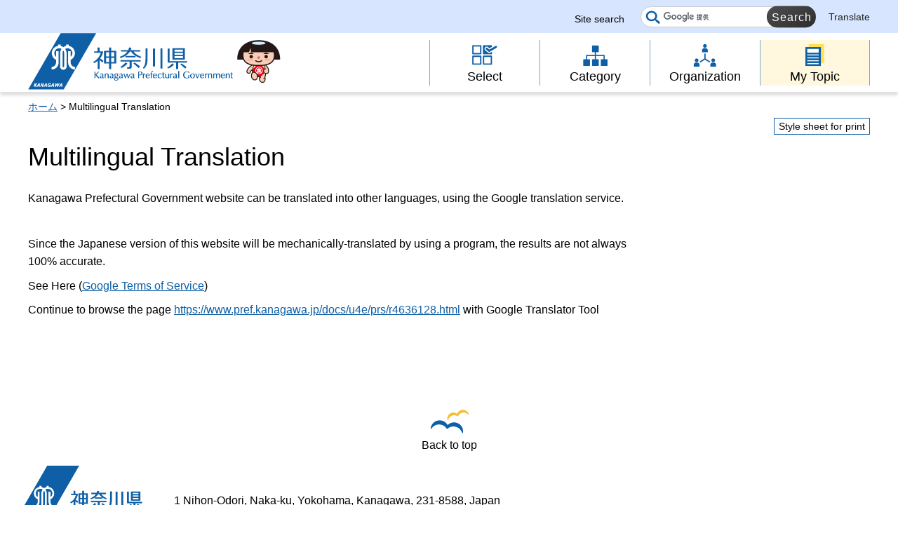

--- FILE ---
content_type: text/html
request_url: https://www.pref.kanagawa.jp/translate.html?p=/docs/u4e/prs/r4636128.html
body_size: 5689
content:
<!doctype html>
<html lang="en" prefix="og: http://ogp.me/ns#">
<head>
<meta charset="UTF-8">

<!--contents_start-->
<title>Multilingual Translation - 神奈川県ホームページ</title>
<meta name="keywords" content="kanagawa,translate">
<meta name="description" content="Kanagawa&nbsp;Prefectural&nbsp;Government&nbsp;website&nbsp;can&nbsp;be&nbsp;translated&nbsp;into&nbsp;other&nbsp;languages,&nbsp;using&nbsp;the&nbsp;Google&nbsp;translation&nbsp;service.">
<!--contents_end-->

<meta name="author" content="Kanagawa Prefectual Government">
<!--contents_start-->
<meta property="og:title" content="Multilingual&nbsp;Translation">
<meta property="og:type" content="article">
<meta property="og:description" content="Kanagawa&nbsp;Prefectural&nbsp;Government&nbsp;website&nbsp;can&nbsp;be&nbsp;translated&nbsp;into&nbsp;other&nbsp;languages,&nbsp;using&nbsp;the&nbsp;Google&nbsp;translation&nbsp;service.">
<meta property="og:url" content="https://www.pref.kanagawa.jp/translate.html">
<meta property="og:image" content="https://www.pref.kanagawa.jp/shared/site_rn/images/sns/logo.jpg">
<meta property="og:site_name" content="Kanagawa Prefectual Government">
<meta property="og:locale" content="ja_JP">
<!--contents_end-->
<meta name="viewport" content="width=device-width, maximum-scale=3.0">
<meta name="format-detection" content="telephone=no">
<link href="/shared/site_rn/style/default.css" rel="stylesheet" type="text/css" media="all">
<link href="/shared/site_rn/style/layout.css" rel="stylesheet" type="text/css" media="all">
<link href="/shared/templates/free_rn/style/edit.css" rel="stylesheet" type="text/css" media="all">
<link href="/shared/site_rn/style/smartphone.css" rel="stylesheet" media="only screen and (max-width : 640px)" type="text/css" class="mc_css">
<link href="/shared/templates/free_rn/style/edit_sp.css" rel="stylesheet" media="only screen and (max-width : 640px)" type="text/css" class="mc_css">
<link href="/shared/site_rn/images/favicon/favicon.ico" rel="shortcut icon" type="image/vnd.microsoft.icon">
<link href="/shared/site_rn/images/favicon/apple-touch-icon-precomposed.png" rel="apple-touch-icon-precomposed">
<script src="/shared/site_rn/js/ga.js"></script>
<script src="/shared/site_rn/js/jquery.js"></script>
<script src="/shared/site_rn/js/setting.js"></script>
<script src="/shared/site_rn/js/menu.js"></script>
<script src="/shared/site_rn/js/scala-jquery.js"></script>
<script src="/shared/site_rn/js/page_print.js"></script>



<meta name="category1" content="009">
<meta name="category2" content="000">
<meta name="category3" content="000">
<meta name="category4" content="000">
<meta name="category" content="009000000000">
<meta name="published_date" content="2019-03-25T10:00:00+09:00">
<meta name="last_updated" content="2023-01-23T16:04:01+09:00">
<meta name="scode" content="">
<meta name="template_id" content="39">
</head>
<body class="format_free custom_foreign no_javascript lead_show">
<script src="/shared/site_rn/js/init.js"></script>
<div id="tmp_wrapper">
<noscript>JavaScript must be enabled in your browser in order to use some functions.</noscript>
<p><a href="#content" class="skip">Skip to main content.</a></p>

<div id="tmp_header">
<div class="header_setting">
<div class="container">
<div class="header_setting_wrap">
<div id="tmp_search">
<div class="box_search">
<form action="/search.html" id="tmp_gsearch_form" name="tmp_gsearch_form">
<div class="site_sch_box">
<p class="site_sch_ttl"><label for="tmp_query">Site search</label></p>
<p class="sch_box"><input id="tmp_query" name="q" placeholder="" size="31" type="text"></p>
<p class="sch_btn"><input id="tmp_sma_func_sch_btn" name="sa" type="submit" value="Search"></p>
<p id="tmp_func_sch_hidden"><input name="cx" type="hidden" value="007296304677419487325:fufp31hx7qk"> <input name="ie" type="hidden" value="UTF-8"> <input name="cof" type="hidden" value="FORID:9"></p>
</div>
</form>
</div>
</div>
<div id="tmp_setting">
<ul><!--contents_start-->
	<li><a href="/translate.html?p=/translate.html" lang="en">Translate</a></li>
	<!--contents_end-->
</ul>
</div>
</div>
</div>
</div>
<div class="header_block">
<div class="container">
<div id="tmp_hlogo">
<p><a href="/index.html"><span>Kanagawa Prefectural Government</span></a></p>
</div>
<div id="tmp_means">
<div id="tmp_hnavi_s">
<ul>
	<li id="tmp_hnavi_rmenu"><a href="javascript:void(0)">Menu</a></li>
</ul>
</div>
<div class="gnavi type2">
<ul>
	<li class="glist1"><a href="https://www-pref-kanagawa-jp.translate.goog/search/index.html?_x_tr_sl=ja&amp;_x_tr_tl=en&amp;_x_tr_hl=ja"><span>Select</span></a></li>
	<li class="glist2"><a href="https://www-pref-kanagawa-jp.translate.goog/menu/index.html?_x_tr_sl=ja&amp;_x_tr_tl=en&amp;_x_tr_hl=ja"><span>Category</span></a></li>
	<li class="glist3"><a href="https://www-pref-kanagawa-jp.translate.goog/div/index.html?_x_tr_sl=ja&amp;_x_tr_tl=en&amp;_x_tr_hl=ja"><span>Organization</span></a></li>
	<li class="glist4"><a href="https://www-pref-kanagawa-jp.translate.goog/mytopic/index.html?_x_tr_sl=ja&amp;_x_tr_tl=en&amp;_x_tr_hl=ja"><span>My Topic</span></a></li>
</ul>
</div>
</div>
</div>
</div>
</div>
<div id="tmp_sma_menu">
<div id="tmp_sma_rmenu" class="wrap_sma_sch">
<p class="close_btn"><a href="javascript:void(0);"><span>Close</span></a></p>
</div>
</div>

<div id="tmp_wrapper2" class="container">
<!--contents_start-->
<div id="tmp_pankuzu">
<p><a href="/index.html">ホーム</a> &gt; Multilingual Translation</p>
</div>

<div id="tmp_wrap_custom_update">
<div id="tmp_custom_update">
<div id="tmp_print"><a href="javascript:void(0);">Style sheet for print</a></div>
</div>
</div>

<div id="tmp_wrap_main" class="column_rnavi">
<div id="tmp_main">
<div class="wrap_col_main">
<div class="col_main">
<p id="content" class="skip">Main content starts here.</p>
<div id="tmp_contents">

<h1>Multilingual Translation</h1>
<div class="lead_txt">
<p>Kanagawa&nbsp;Prefectural&nbsp;Government&nbsp;website&nbsp;can&nbsp;be&nbsp;translated&nbsp;into&nbsp;other&nbsp;languages,&nbsp;using&nbsp;the&nbsp;Google&nbsp;translation&nbsp;service.</p>
</div>


<script src="/shared/js/pref-utilities.js"></script><script>
if (typeof jQuery != "undefined") {
(function($){
var continue_tag = '<p>Continue to browse the page <a href="https://www-pref-kanagawa-jp.translate.goog${target_path}?_x_tr_sl=ja&_x_tr_tl=${target_locale}&_x_tr_hl=ja">https://www.pref.kanagawa.jp${target_path}</a> with Google Translator Tool</p>';
$(document).ready(function() {
	$.SSET.set_modal(continue_tag); //変更箇所
});
})(jQuery);
}
</script>
<p>Since the Japanese version of this website will be mechanically-translated by using a program, the results are not always 100% accurate.</p>
<p>See Here (<a href="https://www.google.com/intl/en/policies/terms/">Google Terms of Service</a>)</p>
<div id="tag_slot">&nbsp;</div>
<!--
<div class="clearfix">
<div class="box3">
<ul class="li_translate">
	<li><a href="http://translate.google.co.jp/translate?hl=ja&amp;sl=ja&amp;tl=en&amp;u=http%3A%2F%2Fwww.pref.kanagawa.jp%2F&amp;sandbox=1">English（英語）</a></li>
	<li><a href="http://translate.google.co.jp/translate?hl=ja&amp;sl=ja&amp;tl=zh-CN&amp;u=http%3A%2F%2Fwww.pref.kanagawa.jp%2F&amp;sandbox=1">簡体中文（中国語簡体字）</a></li>
	<li><a href="http://translate.google.co.jp/translate?hl=ja&amp;sl=ja&amp;tl=zh-TW&amp;u=http%3A%2F%2Fwww.pref.kanagawa.jp%2F&amp;sandbox=1">繁體中文（中国語繁体字）</a></li>
	<li><a href="http://translate.google.co.jp/translate?hl=ja&amp;sl=ja&amp;tl=ko&amp;u=http%3A%2F%2Fwww.pref.kanagawa.jp%2F&amp;sandbox=1">한국어（韓国語）</a></li>
	<li><a href="http://translate.google.co.jp/translate?hl=ja&amp;sl=ja&amp;tl=fr&amp;u=http%3A%2F%2Fwww.pref.kanagawa.jp%2F&amp;sandbox=1">Fran&ccedil;ais（フランス語）</a></li>
	<li><a href="http://translate.google.co.jp/translate?hl=ja&amp;sl=ja&amp;tl=th&amp;u=http%3A%2F%2Fwww.pref.kanagawa.jp%2F&amp;sandbox=1">ภาษาไทย（タイ語）</a></li>
	<li><a href="http://translate.google.co.jp/translate?hl=ja&amp;sl=ja&amp;tl=ms&amp;u=http%3A%2F%2Fwww.pref.kanagawa.jp%2F&amp;sandbox=1">Bahasa Melayu（マレー語）</a></li>
	<li><a href="http://translate.google.co.jp/translate?hl=ja&amp;sl=ja&amp;tl=id&amp;u=http%3A%2F%2Fwww.pref.kanagawa.jp%2F&amp;sandbox=1">Bahasa Indonesia（インドネシア語）</a></li>
	<li><a href="http://translate.google.co.jp/translate?hl=ja&amp;sl=ja&amp;tl=is&amp;u=http%3A%2F%2Fwww.pref.kanagawa.jp%2F&amp;sandbox=1">&Iacute;slenska（アイスランド語）</a></li>
	<li><a href="http://translate.google.co.jp/translate?hl=ja&amp;sl=ja&amp;tl=ga&amp;u=http%3A%2F%2Fwww.pref.kanagawa.jp%2F&amp;sandbox=1">Gaeilge（アイルランド語）</a></li>
	<li><a href="http://translate.google.co.jp/translate?hl=ja&amp;sl=ja&amp;tl=az&amp;u=http%3A%2F%2Fwww.pref.kanagawa.jp%2F&amp;sandbox=1">Azərbaycan（アゼルバイジャン語）</a></li>
	<li><a href="http://translate.google.co.jp/translate?hl=ja&amp;sl=ja&amp;tl=af&amp;u=http%3A%2F%2Fwww.pref.kanagawa.jp%2F&amp;sandbox=1">Afrikaans（アフリカーンス語）</a></li>
	<li><a href="http://translate.google.co.jp/translate?hl=ja&amp;sl=ja&amp;tl=ar&amp;u=http%3A%2F%2Fwww.pref.kanagawa.jp%2F&amp;sandbox=1">العربية（アラビア語）</a></li>
	<li><a href="http://translate.google.co.jp/translate?hl=ja&amp;sl=ja&amp;tl=sq&amp;u=http%3A%2F%2Fwww.pref.kanagawa.jp%2F&amp;sandbox=1">shqiptar（アルバニア語）</a></li>
	<li><a href="http://translate.google.co.jp/translate?hl=ja&amp;sl=ja&amp;tl=hy&amp;u=http%3A%2F%2Fwww.pref.kanagawa.jp%2F&amp;sandbox=1">հայերեն（アルメニア語）</a></li>
	<li><a href="http://translate.google.co.jp/translate?hl=ja&amp;sl=ja&amp;tl=it&amp;u=http%3A%2F%2Fwww.pref.kanagawa.jp%2F&amp;sandbox=1">italiano（イタリア語）</a></li>
	<li><a href="http://translate.google.co.jp/translate?hl=ja&amp;sl=ja&amp;tl=yi&amp;u=http%3A%2F%2Fwww.pref.kanagawa.jp%2F&amp;sandbox=1">ייִדיש（イディッシュ語）</a></li>
	<li><a href="http://translate.google.co.jp/translate?hl=ja&amp;sl=ja&amp;tl=ig&amp;u=http%3A%2F%2Fwww.pref.kanagawa.jp%2F&amp;sandbox=1">Igbo（イボ語）</a></li>
	<li><a href="http://translate.google.co.jp/translate?hl=ja&amp;sl=ja&amp;tl=cy&amp;u=http%3A%2F%2Fwww.pref.kanagawa.jp%2F&amp;sandbox=1">Cymraeg（ウェールズ語）</a></li>
	<li><a href="http://translate.google.co.jp/translate?hl=ja&amp;sl=ja&amp;tl=uk&amp;u=http%3A%2F%2Fwww.pref.kanagawa.jp%2F&amp;sandbox=1">українська мова（ウクライナ語）</a></li>
	<li><a href="http://translate.google.co.jp/translate?hl=ja&amp;sl=ja&amp;tl=uz&amp;u=http%3A%2F%2Fwww.pref.kanagawa.jp%2F&amp;sandbox=1">O&#39;zbekiston（ウズベク語）</a></li>
	<li><a href="http://translate.google.co.jp/translate?hl=ja&amp;sl=ja&amp;tl=ur&amp;u=http%3A%2F%2Fwww.pref.kanagawa.jp%2F&amp;sandbox=1">اردو（ウルドゥ語）</a></li>
	<li><a href="http://translate.google.co.jp/translate?hl=ja&amp;sl=ja&amp;tl=et&amp;u=http%3A%2F%2Fwww.pref.kanagawa.jp%2F&amp;sandbox=1">eesti（エストニア語）</a></li>
	<li><a href="http://translate.google.co.jp/translate?hl=ja&amp;sl=ja&amp;tl=eo&amp;u=http%3A%2F%2Fwww.pref.kanagawa.jp%2F&amp;sandbox=1">Esperanto（エスペラント）</a></li>
	<li><a href="http://translate.google.co.jp/translate?hl=ja&amp;sl=ja&amp;tl=nl&amp;u=http%3A%2F%2Fwww.pref.kanagawa.jp%2F&amp;sandbox=1">nederlandse（オランダ語）</a></li>
	<li><a href="http://translate.google.co.jp/translate?hl=ja&amp;sl=ja&amp;tl=kk&amp;u=http%3A%2F%2Fwww.pref.kanagawa.jp%2F&amp;sandbox=1">Қазақ（カザフ語）</a></li>
	<li><a href="http://translate.google.co.jp/translate?hl=ja&amp;sl=ja&amp;tl=ca&amp;u=http%3A%2F%2Fwww.pref.kanagawa.jp%2F&amp;sandbox=1">Catal&agrave;（カタロニア語）</a></li>
	<li><a href="http://translate.google.co.jp/translate?hl=ja&amp;sl=ja&amp;tl=gl&amp;u=http%3A%2F%2Fwww.pref.kanagawa.jp%2F&amp;sandbox=1">galego（ガリシア語）</a></li>
	<li><a href="http://translate.google.co.jp/translate?hl=ja&amp;sl=ja&amp;tl=kn&amp;u=http%3A%2F%2Fwww.pref.kanagawa.jp%2F&amp;sandbox=1">ಕನ್ನಡ（カンナダ語）</a></li>
	<li><a href="http://translate.google.co.jp/translate?hl=ja&amp;sl=ja&amp;tl=el&amp;u=http%3A%2F%2Fwww.pref.kanagawa.jp%2F&amp;sandbox=1">&Epsilon;&lambda;&lambda;&eta;&nu;&iota;&kappa;ή（ギリシャ語）</a></li>
	<li><a href="http://translate.google.co.jp/translate?hl=ja&amp;sl=ja&amp;tl=gu&amp;u=http%3A%2F%2Fwww.pref.kanagawa.jp%2F&amp;sandbox=1">Kujarato ભાષા（クジャラト語）</a></li>
	<li><a href="http://translate.google.co.jp/translate?hl=ja&amp;sl=ja&amp;tl=km&amp;u=http%3A%2F%2Fwww.pref.kanagawa.jp%2F&amp;sandbox=1">ខ្មែរ（クメール語）</a></li>
	<li><a href="http://translate.google.co.jp/translate?hl=ja&amp;sl=ja&amp;tl=ka&amp;u=http%3A%2F%2Fwww.pref.kanagawa.jp%2F&amp;sandbox=1">ქართული（グルジア語）</a></li>
	<li><a href="http://translate.google.co.jp/translate?hl=ja&amp;sl=ja&amp;tl=hr&amp;u=http%3A%2F%2Fwww.pref.kanagawa.jp%2F&amp;sandbox=1">hrvatska（クロアチア語）</a></li>
	<li><a href="http://translate.google.co.jp/translate?hl=ja&amp;sl=ja&amp;tl=jw&amp;u=http%3A%2F%2Fwww.pref.kanagawa.jp%2F&amp;sandbox=1">Jawa（ジャワ語）</a></li>
	<li><a href="http://translate.google.co.jp/translate?hl=ja&amp;sl=ja&amp;tl=si&amp;u=http%3A%2F%2Fwww.pref.kanagawa.jp%2F&amp;sandbox=1">සිංහල（シンハラ語）</a></li>
	<li><a href="http://translate.google.co.jp/translate?hl=ja&amp;sl=ja&amp;tl=sv&amp;u=http%3A%2F%2Fwww.pref.kanagawa.jp%2F&amp;sandbox=1">Svenska（スウェーデン語）</a></li>
	<li><a href="http://translate.google.co.jp/translate?hl=ja&amp;sl=ja&amp;tl=zu&amp;u=http%3A%2F%2Fwww.pref.kanagawa.jp%2F&amp;sandbox=1">Zulu（ズールー語）</a></li>
	<li><a href="http://translate.google.co.jp/translate?hl=ja&amp;sl=ja&amp;tl=es&amp;u=http%3A%2F%2Fwww.pref.kanagawa.jp%2F&amp;sandbox=1">espa&ntilde;ol（スペイン語）</a></li>
	<li><a href="http://translate.google.co.jp/translate?hl=ja&amp;sl=ja&amp;tl=sk&amp;u=http%3A%2F%2Fwww.pref.kanagawa.jp%2F&amp;sandbox=1">slovensk&yacute;（スロバキア語）</a></li>
	<li><a href="http://translate.google.co.jp/translate?hl=ja&amp;sl=ja&amp;tl=sl&amp;u=http%3A%2F%2Fwww.pref.kanagawa.jp%2F&amp;sandbox=1">sloven&scaron;čina（スロベニア語）</a></li>
	<li><a href="http://translate.google.co.jp/translate?hl=ja&amp;sl=ja&amp;tl=sw&amp;u=http%3A%2F%2Fwww.pref.kanagawa.jp%2F&amp;sandbox=1">Kiswahili（スワヒリ語）</a></li>
	<li><a href="http://translate.google.co.jp/translate?hl=ja&amp;sl=ja&amp;tl=su&amp;u=http%3A%2F%2Fwww.pref.kanagawa.jp%2F&amp;sandbox=1">Sunda（スンダ語）</a></li>
	<li><a href="http://translate.google.co.jp/translate?hl=ja&amp;sl=ja&amp;tl=ceb&amp;u=http%3A%2F%2Fwww.pref.kanagawa.jp%2F&amp;sandbox=1">Cebuano（セブアノ語）</a></li>
	<li><a href="http://translate.google.co.jp/translate?hl=ja&amp;sl=ja&amp;tl=sr&amp;u=http%3A%2F%2Fwww.pref.kanagawa.jp%2F&amp;sandbox=1">Српски（セルビア語）</a></li>
	<li><a href="http://translate.google.co.jp/translate?hl=ja&amp;sl=ja&amp;tl=st&amp;u=http%3A%2F%2Fwww.pref.kanagawa.jp%2F&amp;sandbox=1">Sotho（ソト語）</a></li>
	<li><a href="http://translate.google.co.jp/translate?hl=ja&amp;sl=ja&amp;tl=so&amp;u=http%3A%2F%2Fwww.pref.kanagawa.jp%2F&amp;sandbox=1">Soomaali（ソマリ語）</a></li>
	<li><a href="http://translate.google.co.jp/translate?hl=ja&amp;sl=ja&amp;tl=tl&amp;u=http%3A%2F%2Fwww.pref.kanagawa.jp%2F&amp;sandbox=1">tagalog（タガログ語）</a></li>
	<li><a href="http://translate.google.co.jp/translate?hl=ja&amp;sl=ja&amp;tl=tg&amp;u=http%3A%2F%2Fwww.pref.kanagawa.jp%2F&amp;sandbox=1">забони Tajigu（タジク語）</a></li>
	<li><a href="http://translate.google.co.jp/translate?hl=ja&amp;sl=ja&amp;tl=ta&amp;u=http%3A%2F%2Fwww.pref.kanagawa.jp%2F&amp;sandbox=1">தமிழ் மொழி（タミル語）</a></li>
	<li><a href="http://translate.google.co.jp/translate?hl=ja&amp;sl=ja&amp;tl=cs&amp;u=http%3A%2F%2Fwww.pref.kanagawa.jp%2F&amp;sandbox=1">če&scaron;tina（チェコ語）</a></li>
	<li><a href="http://translate.google.co.jp/translate?hl=ja&amp;sl=ja&amp;tl=ny&amp;u=http%3A%2F%2Fwww.pref.kanagawa.jp%2F&amp;sandbox=1">Chichewa（チェワ語）</a></li>
	<li><a href="http://translate.google.co.jp/translate?hl=ja&amp;sl=ja&amp;tl=te&amp;u=http%3A%2F%2Fwww.pref.kanagawa.jp%2F&amp;sandbox=1">తెలుగు（テルグ語）</a></li>
	<li><a href="http://translate.google.co.jp/translate?hl=ja&amp;sl=ja&amp;tl=da&amp;u=http%3A%2F%2Fwww.pref.kanagawa.jp%2F&amp;sandbox=1">danske（デンマーク語）</a></li>
	<li><a href="http://translate.google.co.jp/translate?hl=ja&amp;sl=ja&amp;tl=de&amp;u=http%3A%2F%2Fwww.pref.kanagawa.jp%2F&amp;sandbox=1">Deutsch（ドイツ語）</a></li>
	<li><a href="http://translate.google.co.jp/translate?hl=ja&amp;sl=ja&amp;tl=tr&amp;u=http%3A%2F%2Fwww.pref.kanagawa.jp%2F&amp;sandbox=1">T&uuml;rk（トルコ語）</a></li>
	<li><a href="http://translate.google.co.jp/translate?hl=ja&amp;sl=ja&amp;tl=ne&amp;u=http%3A%2F%2Fwww.pref.kanagawa.jp%2F&amp;sandbox=1">नेपाली（ネパール語）</a></li>
	<li><a href="http://translate.google.co.jp/translate?hl=ja&amp;sl=ja&amp;tl=no&amp;u=http%3A%2F%2Fwww.pref.kanagawa.jp%2F&amp;sandbox=1">norsk（ノルウェー語）</a></li>
	<li><a href="http://translate.google.co.jp/translate?hl=ja&amp;sl=ja&amp;tl=ht&amp;u=http%3A%2F%2Fwww.pref.kanagawa.jp%2F&amp;sandbox=1">krey&ograve;l ayisyen（ハイチ語）</a></li>
	<li><a href="http://translate.google.co.jp/translate?hl=ja&amp;sl=ja&amp;tl=ha&amp;u=http%3A%2F%2Fwww.pref.kanagawa.jp%2F&amp;sandbox=1">Hausa（ハウサ語）</a></li>
	<li><a href="http://translate.google.co.jp/translate?hl=ja&amp;sl=ja&amp;tl=eu&amp;u=http%3A%2F%2Fwww.pref.kanagawa.jp%2F&amp;sandbox=1">Euskal（バスク語）</a></li>
	<li><a href="http://translate.google.co.jp/translate?hl=ja&amp;sl=ja&amp;tl=hu&amp;u=http%3A%2F%2Fwww.pref.kanagawa.jp%2F&amp;sandbox=1">magyar（ハンガリー語）</a></li>
	<li><a href="http://translate.google.co.jp/translate?hl=ja&amp;sl=ja&amp;tl=pa&amp;u=http%3A%2F%2Fwww.pref.kanagawa.jp%2F&amp;sandbox=1">ਪੰਜਾਬੀ ਦੇ（パンジャブ語）</a></li>
	<li><a href="http://translate.google.co.jp/translate?hl=ja&amp;sl=ja&amp;tl=hi&amp;u=http%3A%2F%2Fwww.pref.kanagawa.jp%2F&amp;sandbox=1">हिन्दी（ヒンディー語）</a></li>
	<li><a href="http://translate.google.co.jp/translate?hl=ja&amp;sl=ja&amp;tl=fi&amp;u=http%3A%2F%2Fwww.pref.kanagawa.jp%2F&amp;sandbox=1">suomi（フィンランド語）</a></li>
	<li><a href="http://translate.google.co.jp/translate?hl=ja&amp;sl=ja&amp;tl=bg&amp;u=http%3A%2F%2Fwww.pref.kanagawa.jp%2F&amp;sandbox=1">български（ブルガリア語）</a></li>
	<li><a href="http://translate.google.co.jp/translate?hl=ja&amp;sl=ja&amp;tl=vi&amp;u=http%3A%2F%2Fwww.pref.kanagawa.jp%2F&amp;sandbox=1">Tiếng Việt（ベトナム語）</a></li>
	<li><a href="http://translate.google.co.jp/translate?hl=ja&amp;sl=ja&amp;tl=iw&amp;u=http%3A%2F%2Fwww.pref.kanagawa.jp%2F&amp;sandbox=1">עברית（ヘブライ語）</a></li>
	<li><a href="http://translate.google.co.jp/translate?hl=ja&amp;sl=ja&amp;tl=be&amp;u=http%3A%2F%2Fwww.pref.kanagawa.jp%2F&amp;sandbox=1">беларускі（ベラルーシ語）</a></li>
	<li><a href="http://translate.google.co.jp/translate?hl=ja&amp;sl=ja&amp;tl=fa&amp;u=http%3A%2F%2Fwww.pref.kanagawa.jp%2F&amp;sandbox=1">فارسی（ペルシア語）</a></li>
	<li><a href="http://translate.google.co.jp/translate?hl=ja&amp;sl=ja&amp;tl=bn&amp;u=http%3A%2F%2Fwww.pref.kanagawa.jp%2F&amp;sandbox=1">বাঙালি（ベンガル語）</a></li>
	<li><a href="http://translate.google.co.jp/translate?hl=ja&amp;sl=ja&amp;tl=pl&amp;u=http%3A%2F%2Fwww.pref.kanagawa.jp%2F&amp;sandbox=1">Polskie（ポーランド語）</a></li>
	<li><a href="http://translate.google.co.jp/translate?hl=ja&amp;sl=ja&amp;tl=bs&amp;u=http%3A%2F%2Fwww.pref.kanagawa.jp%2F&amp;sandbox=1">bosanski（ボスニア語）</a></li>
	<li><a href="http://translate.google.co.jp/translate?hl=ja&amp;sl=ja&amp;tl=pt&amp;u=http%3A%2F%2Fwww.pref.kanagawa.jp%2F&amp;sandbox=1">portugu&ecirc;s（ポルトガル語）</a></li>
	<li><a href="http://translate.google.co.jp/translate?hl=ja&amp;sl=ja&amp;tl=mi&amp;u=http%3A%2F%2Fwww.pref.kanagawa.jp%2F&amp;sandbox=1">Maori（マオリ語）</a></li>
	<li><a href="http://translate.google.co.jp/translate?hl=ja&amp;sl=ja&amp;tl=mk&amp;u=http%3A%2F%2Fwww.pref.kanagawa.jp%2F&amp;sandbox=1">македонски（マケドニア語）</a></li>
	<li><a href="http://translate.google.co.jp/translate?hl=ja&amp;sl=ja&amp;tl=mr&amp;u=http%3A%2F%2Fwww.pref.kanagawa.jp%2F&amp;sandbox=1">मराठी（マラーティー語）</a></li>
	<li><a href="http://translate.google.co.jp/translate?hl=ja&amp;sl=ja&amp;tl=mg&amp;u=http%3A%2F%2Fwww.pref.kanagawa.jp%2F&amp;sandbox=1">Malagasy（マラガシ語）</a></li>
	<li><a href="http://translate.google.co.jp/translate?hl=ja&amp;sl=ja&amp;tl=ml&amp;u=http%3A%2F%2Fwww.pref.kanagawa.jp%2F&amp;sandbox=1">മലയാളം（マラヤーラム語）</a></li>
	<li><a href="http://translate.google.co.jp/translate?hl=ja&amp;sl=ja&amp;tl=mt&amp;u=http%3A%2F%2Fwww.pref.kanagawa.jp%2F&amp;sandbox=1">Malti（マルタ語）</a></li>
	<li><a href="http://translate.google.co.jp/translate?hl=ja&amp;sl=ja&amp;tl=mn&amp;u=http%3A%2F%2Fwww.pref.kanagawa.jp%2F&amp;sandbox=1">Монгол（モンゴル語）</a></li>
	<li><a href="http://translate.google.co.jp/translate?hl=ja&amp;sl=ja&amp;tl=hmn&amp;u=http%3A%2F%2Fwww.pref.kanagawa.jp%2F&amp;sandbox=1">Hmong（モン語）</a></li>
	<li><a href="http://translate.google.co.jp/translate?hl=ja&amp;sl=ja&amp;tl=yo&amp;u=http%3A%2F%2Fwww.pref.kanagawa.jp%2F&amp;sandbox=1">yor&ugrave;b&aacute;（ヨルバ語）</a></li>
	<li><a href="http://translate.google.co.jp/translate?hl=ja&amp;sl=ja&amp;tl=lo&amp;u=http%3A%2F%2Fwww.pref.kanagawa.jp%2F&amp;sandbox=1">ລາວ（ラオ語）</a></li>
	<li><a href="http://translate.google.co.jp/translate?hl=ja&amp;sl=ja&amp;tl=la&amp;u=http%3A%2F%2Fwww.pref.kanagawa.jp%2F&amp;sandbox=1">Latine（ラテン語）</a></li>
	<li><a href="http://translate.google.co.jp/translate?hl=ja&amp;sl=ja&amp;tl=lv&amp;u=http%3A%2F%2Fwww.pref.kanagawa.jp%2F&amp;sandbox=1">Latvijā（ラトビア語）</a></li>
	<li><a href="http://translate.google.co.jp/translate?hl=ja&amp;sl=ja&amp;tl=lt&amp;u=http%3A%2F%2Fwww.pref.kanagawa.jp%2F&amp;sandbox=1">Lietuvos（リトアニア語）</a></li>
	<li><a href="http://translate.google.co.jp/translate?hl=ja&amp;sl=ja&amp;tl=ro&amp;u=http%3A%2F%2Fwww.pref.kanagawa.jp%2F&amp;sandbox=1">rom&acirc;n（ルーマニア語）</a></li>
	<li><a href="http://translate.google.co.jp/translate?hl=ja&amp;sl=ja&amp;tl=ru&amp;u=http%3A%2F%2Fwww.pref.kanagawa.jp%2F&amp;sandbox=1">русский（ロシア語）</a></li>
</ul>
</div>
</div>
-->


</div>
</div>
</div>
<div class="wrap_col_rgt_navi">
<div class="col_rgt_navi">


</div>
</div>
</div>
</div>
<!--contents_end-->
<div class="pnavi">
<p class="ptop"><a href="#tmp_header"><span>Back to top</span></a></p>
</div>
</div>

<div id="tmp_footer">
<div class="container">
<div class="footer_cnt">
<div class="flogo">
<p><a href="/index.html"><span>神奈川県</span></a></p>
</div>
<address class="footer_info">
<p class="footer_address"><span>1 Nihon-Odori, Naka-ku, Yokohama, Kanagawa, 231-8588, Japan</span></p>
</address>
</div>
</div>
<div class="wrap_copyright">
<p lang="en" class="copyright">&copy; 1995 Kanagawa Prefectural Government.</p>
</div>
</div>

</div>
<script src="/shared/site_rn/js/function.js"></script>
<script src="/shared/site_rn/js/main.js"></script>
</body>
</html>


--- FILE ---
content_type: text/css
request_url: https://www.pref.kanagawa.jp/shared/site_rn/style/layout.css
body_size: 11664
content:
@charset "utf-8";

/* ==================================================
Setting by CMS sheets
================================================== */
body,
input,
select,
textarea {
	font-family: 'メイリオ', Meiryo, sans-serif;
}
a:link,
a:active,
a:visited {
	color: #0e5fa6;
}
a:hover {
	text-decoration: none;
}

body {
    font-size: 100%;
}
.nav_no {
	display:none;
}

/* Styles
================================================== */
/* text */
.txt_red {
	color: #C80000;	/* Setting by CMS sheets */
}
.txt_big {
	font-size: 130%;	/* Setting by CMS sheets */
}
.txt_small {
	font-size: 86%;	/* Setting by CMS sheets */
}
/* bgcolor */
td.bg_blue,
th.bg_blue {
	color:inherit;
	background-color:#E2E7F7; /* デザインによって変更 */
}
/* ▲▲▲▲▲▲▲▲▲▲▲▲▲▲▲▲▲▲▲▲▲▲▲▲▲ */
/* ==================================================
Base-Layout
================================================== */
#tmp_wrapper {
	position:relative;
	min-width: 1240px;
	margin: 0 auto;
}
.container {
	width: 1240px;
	margin: 0 auto;
	padding:0 20px;
}
#tmp_contents {
	padding:0 0 40px;
}
.custom_easy_search #tmp_contents {
	padding-bottom:0;
}
#tmp_main img {
	vertical-align:top;
}
/* format カラムのレイアウトのbaseロジック
============================== */
.wrap_col_rgt_navi {
	float: right;
}
.column_rnavi .wrap_col_main {
	width: 100%;
	float: left;
}
/* free
============================== */
.format_free .wrap_col_rgt_navi {
	width: 284px;
}
.format_free .column_rnavi .wrap_col_main {
	margin-right: -342px;
}
.format_free .column_rnavi .col_main {
	margin-right: 342px;
}

/* header
================================================== */
#tmp_header {
	position: relative;
	padding:0;
}
#tmp_header .header_setting {
    color: #222222;
    background-color: #d7e6fe;
    padding: 9px 0 8px;
}
#tmp_hlogo {
	float: left;
}
#tmp_hlogo h1,
#tmp_hlogo p,
#tmp_hlogo a,
#tmp_hlogo span {
	display: block;
	width: 360px;
	height: 84px;
}
#tmp_hlogo h1,
#tmp_hlogo p {
	color: #0e5fa6;
	background: #ffffff url(/shared/site_rn/images/header/hlogo.png) left top;
	font-size: 1.5rem;
	font-weight: bold;
}
#tmp_hlogo span {
	position: relative;
	z-index: -1;
	overflow: hidden;
}
#tmp_header .header_setting_wrap{
	float: right;
}
#tmp_search,
#tmp_setting{
	display: inline-block;
    vertical-align: middle;
}
#tmp_setting ul{
    list-style: none;
}
#tmp_setting ul li{
    display: inline-block;
    vertical-align: middle;
	padding: 2px 17px 2px 7px;
    border-right: 1px solid #0e5fa6;
}
#tmp_setting ul li:last-child{
	border-right: none;
	padding-right: 0;
}
#tmp_setting li a{
	display: inline-block;
	text-decoration: none;
	font-size: 87.5%;
	color: inherit;
	background-color: transparent;
}
#tmp_setting li a:hover,
#tmp_setting li a:focus,
#tmp_setting li a:active{
	text-decoration: underline;
	color:#0e5fa6;
}
#tmp_search{
	margin-right: 7px;
}
#tmp_search .box_search{
	margin: 0;
}
#tmp_search .site_sch_box {
    display: table;
    width: 100%;
    position: relative;
}
#tmp_search .site_sch_ttl{
	display: table-cell;
    vertical-align: middle;
    font-size: 87.5%;
    padding: 7px 10px 0 0;
	width: 94px;
    color: #000000;
    background-color: transparent;
    margin: 0 0 16px;
}
#tmp_search .site_wrap_sch{
	display: table-cell;
    vertical-align: middle;
    position: relative;
}
#tmp_search .site_sch_input{
    position: relative;
}
#tmp_search .sch_box input {
    display: block;
    width: 250px;
    height: 30px;
    font-size: 77.8%;
    background-color: #ffffff;
    border: 1px solid #cccccc;
    color: #222222;
    padding: 4px 70px 4px 10px;
    -webkit-border-radius: 30px;
    -moz-border-radius: 30px;
	border-radius: 30px;
}
#tmp_search .sch_btn input {
    position: absolute;
    right: 0;
    top: 50%;
    min-width: 63px;
    min-height: 31px;
    background-color: #404140;
	background-image: -moz-linear-gradient( 118deg, rgb(45,45,45) 0%, rgb(78,78,78) 100%);
	background-image: -webkit-linear-gradient( 118deg, rgb(45,45,45) 0%, rgb(78,78,78) 100%);
	background-image: -ms-linear-gradient( 118deg, rgb(45,45,45) 0%, rgb(78,78,78) 100%);
    color: #ffffff;
    font-size: 1rem;
    cursor: pointer;
    padding: 3px 5px;
    text-indent: 1px;
    letter-spacing: 1px;
	border: 1px solid transparent;
    -webkit-border-radius: 30px;
    -moz-border-radius: 30px;
    border-radius: 30px;
    transform: translateY(-50%);
    -webkit-transform: translateY(-50%);
    -moz-transform: translateY(-50%);
	transition: all 0.2s ease-in-out;
	-webkit-transition: all 0.2s ease-in-out;
	-moz-transition: all 0.2s ease-in-out;
}
#tmp_search .sch_btn input:hover,
#tmp_search .sch_btn input:focus,
#tmp_search .sch_btn input:active{
	background-image:none;
	background-color:#0e5fa6;
}
#tmp_means{
	float: right;
	max-width: 785px;
	padding: 10px 0 0;
	display: flex;
}
.format_free #tmp_means{
	max-width: 980px;
}
#tmp_header .header_block{
	box-shadow: 0 5px 4px 0 rgba(50, 50, 50, 0.15);
	-webkit-box-shadow: 0 5px 4px 0 rgba(50, 50, 50, 0.15);
	-moz-box-shadow: 0 5px 4px 0 rgba(50, 50, 50, 0.15);
}
#tmp_hnavi_s,
.gnavi{
	display: inline-block !important;
	vertical-align: middle;
}
#tmp_hnavi_s {
	margin-right: 14px;
	width: 130px;
}
#tmp_hnavi_s ul {
	list-style:none;
}
#tmp_hnavi_lmenu > a {
	position:relative;
	display: block;
	text-decoration: none;
	text-align: center;
	color: #000000;
	background-color:#ffdcd1;
	transition: all 0.2s ease-in-out;
	-webkit-transition: all 0.2s ease-in-out;
	-moz-transition: all 0.2s ease-in-out;
	min-height:75px;
	padding:30px 3px 16px;
	background-image:url(/shared/site_rn/images/header/emergency_icon.png);
	background-repeat: no-repeat;
	background-position:center 9px;
}
#tmp_hnavi_lmenu > a::after {
	content:"";
	display:block;
	position:absolute;
	left:-3px;
	bottom:0;
	width:calc(100% + 6px);
	height:16px;
	border-top:1px solid #ffffff;
	background-image:url(/shared/site_rn/images/header/red_drop_icon.png);
	background-repeat: no-repeat;
	background-position:center center;
}
.no_javascript #tmp_hnavi_lmenu a {
	padding-top:38px;
}
.no_javascript #tmp_hnavi_lmenu a::after {
	display:none;
}
.spmenu_open #tmp_hnavi_lmenu a::after {
	background-image:url(/shared/site_rn/images/header/red_up_icon.png);
}
#tmp_hnavi_lmenu > a span {
	display:block;
	width:100%;
	height:15px;
	overflow:hidden;
	text-indent:-9999px;
	white-space:nowrap;
	text-align:left;
}
#tmp_hnavi_lmenu > a:hover {
	background-color:#ffc5b3;
}
#tmp_sma_menu {
	display:none;
}
/* light版
================================================== */
.custom_light #tmp_header .header_setting {
    background-color: #fedcd2;
}
#tmp_header .header_change_view {
	float:left;
}
#tmp_header .header_change_view p {
	display:inline-block;
	vertical-align:top;
}
#tmp_header .header_change_view .change_view_ttl {
	color:#c11414;
	background-color:transparent;
	margin-right:10px;
	font-size:112.5%;
}
#tmp_header .header_change_view .change_view_btn a {
	letter-spacing:0.05em;
	background-color:#4b4c4b;
	color:#ffffff;
	text-decoration:none;
	padding:3px 16px;
	-webkit-border-radius:1.5em;
	-moz-border-radius:1.5em;
	border-radius:1.5em;
	transition: all 0.2s ease-in-out;
	-webkit-transition: all 0.2s ease-in-out;
	-moz-transition: all 0.2s ease-in-out;
}
#tmp_header .header_change_view .change_view_btn a:hover,
#tmp_header .header_change_view .change_view_btn a:focus {
	background-color:#0e5fa6;
}
.custom_light #tmp_setting ul li {
	border-right-color:#c64646;
}
/* gnavi
================================================== */
.gnavi {
	clear: both;
}
.gnavi ul {
	list-style: none;
}
.gnavi li {
	width: 210px;
	float: left;
	border-left: 1px solid #7ca5c9;
}
.gnavi li:last-child{
	border-right: 1px solid #7ca5c9;
}
.gnavi a {
	display: block;
	text-decoration: none;
	font-size: 112.5%;
    color: inherit;
	background: transparent;
	padding: 8px 10px 8px 23px;
	transition: all 0.2s ease-in-out;
	-webkit-transition: all 0.2s ease-in-out;
	-moz-transition: all 0.2s ease-in-out;
}
.gnavi .active a,
.gnavi a:hover,
.gnavi a:focus {
	background-color:#0e5fa6;
	color:#ffffff;
}
.gnavi li span{
	display: table;
	margin: 0 auto;
	padding: 10px 10px 10px 54px;
    text-align: center;
    background-repeat: no-repeat;
    background-position: left center;
}
.gnavi li.glist1 span{
	background-image: url(/shared/site_rn/images/header/gnavi_icon1.png);
}
.gnavi li.glist2 span{
	background-image: url(/shared/site_rn/images/header/gnavi_icon2.png);
}
.gnavi li.glist3 span{
	background-image: url(/shared/site_rn/images/header/gnavi_icon3.png);
}
.gnavi li.glist1.active a span,
.gnavi li.glist1 a:hover span,
.gnavi li.glist1 a:focus span {
	background-image: url(/shared/site_rn/images/header/gnavi_icon1_on.png);
}
.gnavi li.glist2.active a span,
.gnavi li.glist2 a:hover span,
.gnavi li.glist2 a:focus span {
	background-image: url(/shared/site_rn/images/header/gnavi_icon2_on.png);
}
.gnavi li.glist3.active a span,
.gnavi li.glist3 a:hover span,
.gnavi li.glist3 a:focus span {
	background-image: url(/shared/site_rn/images/header/gnavi_icon3_on.png);
}
/* type2 */
.gnavi.type2 li {
	width: 157px;
}
.gnavi.type2 a {
	padding: 5px 10px 0;
}
.gnavi.type2 .glist4 a {
	background-color:#fff7de;
}
.gnavi.type2 .active a,
.gnavi.type2 a:hover,
.gnavi.type2 a:focus {
	background-color:#0e5fa6;
	color:#ffffff;
}
.gnavi.type2 li span{
	padding: 35px 0 0;
    background-position: center top;
}
.gnavi.type2 li.glist1 span{
	background-image: url(/shared/site_rn/images/header/gnavi2_icon1.png);
}
.gnavi.type2 li.glist2 span{
	background-image: url(/shared/site_rn/images/header/gnavi2_icon2.png);
}
.gnavi.type2 li.glist3 span{
	background-image: url(/shared/site_rn/images/header/gnavi2_icon3.png);
}
.gnavi.type2 li.glist4 span{
	background-image: url(/shared/site_rn/images/header/gnavi2_icon4.png);
}
.gnavi.type2 li.glist1.active a span,
.gnavi.type2 li.glist1 a:hover span,
.gnavi.type2 li.glist1 a:focus span {
	background-image: url(/shared/site_rn/images/header/gnavi2_icon1_on.png);
}
.gnavi.type2 li.glist2.active a span,
.gnavi.type2 li.glist2 a:hover span,
.gnavi.type2 li.glist2 a:focus span {
	background-image: url(/shared/site_rn/images/header/gnavi2_icon2_on.png);
}
.gnavi.type2 li.glist3.active a span,
.gnavi.type2 li.glist3 a:hover span,
.gnavi.type2 li.glist3 a:focus span {
	background-image: url(/shared/site_rn/images/header/gnavi2_icon3_on.png);
}
.gnavi.type2 li.glist4.active a span,
.gnavi.type2 li.glist4 a:hover span,
.gnavi.type2 li.glist4 a:focus span {
	background-image: url(/shared/site_rn/images/header/gnavi2_icon4_on.png);
}
/* pankuzu
================================================== */
#tmp_pankuzu {
	margin:0 0 30px;
    padding: 10px 0 0;
    font-size: 87.5%;
}
/* custom_update
================================================== */
#tmp_wrap_custom_update {
	margin-top:-25px;
}
.print_set #tmp_wrap_custom_update {
	margin-top:0;
}
#tmp_custom_update {
	padding: 0 0 10px;
	text-align: right;
	font-size: 87.5%;
}
#tmp_update {
	display: inline-block;
	vertical-align: top;
	padding-top:2px;
}
#tmp_update span {
	margin-left:1em;
	display: inline-block;
}
#tmp_print {
	display: inline-block;
	vertical-align: top;
	line-height: 1;
}
#tmp_print a {
	display: block;
	padding: 4px 6px;
	border: 1px solid #0f60a6;
	background-color: #ffffff;
	color: #000000;
	text-decoration: none;
}
#tmp_print a:hover,
#tmp_print a:focus {
	text-decoration: underline;
}

/* print */
#printLogo {
	text-align:right;
	font-size:2rem;
}
.print_set #tmp_wrapper {
	min-width:auto;
	width:100%;
	max-width:1240px;
	padding:10px 0;
}
.print_set .container {
	width:100%;
}
.print_set #tmp_header,
.print_set .wrap_col_rgt_navi,
.print_set #tmp_pankuzu,
.print_set .pnavi,
.print_set #tmp_footer .fnavi_block,
.print_set .footer_cnt .flogo,
.print_set .prefectural_link,
.print_set .wrap_copyright {
	display:none;
}
.print_set.format_free .column_rnavi .wrap_col_main {
	margin-right: 0;
}
.print_set.format_free .column_rnavi .col_main {
	margin-right: 0;
}
.print_set #tmp_footer {
	border-top:1px solid #000;
	margin-top:20px;
}
.print_set .footer_cnt {
	display:block;
	padding:10px 0;
	margin:0;
}
.print_set .footer_cnt .footer_info {
	max-width:none;
	display:block;
}
/* ptop
================================================== */
.ptop {
	text-align:right;
	clear:both;
}
/* pnavi
================================================== */
.pnavi {
    margin: 80px 0 17px;
    clear: both;
}
.pnavi .ptop {
	text-align:center;
}
.pnavi a{
	display: inline-block;
	text-decoration: none;
	padding: 38px 0 0;
	color: inherit;
	background: transparent url(/shared/site_rn/images/icon/ptop_icon.png) no-repeat top center;
}
.pnavi a:hover,
.pnavi a:focus,
.pnavi a:active{
	text-decoration: underline;
}
/* inquiry
================================================== */
#tmp_inquiry {
	margin:0 0 45px;
	border: 1px solid #cfd8e5;
	clear:both;
}
#tmp_inquiry_ttl {
    padding: 0 18px;
    color: #0e5fa6;
    background: #ffffff url(/shared/templates/free_rn/images/ttl_triangle.png) no-repeat top left;
    background-size: 16px auto;
    -moz-background-size: 16px auto;
    -webkit-background-size: 16px auto;
    font-weight: bold;
    font-size: 137.5%;
}
#tmp_inquiry_ttl h2,
#tmp_inquiry_ttl p {
    margin-bottom:0 !important;
	padding: 22px 0 11px;
    border-bottom: 1px solid #cfd8e5;
    font-size: 100%;
}
#tmp_inquiry_cnt {
	padding: 20px 18px 15px;
}
#tmp_inquiry_cnt .inquiry_parts p {
    margin-bottom: 3px;
}
#tmp_inquiry_cnt a:hover,
#tmp_inquiry_cnt a:focus {
	text-decoration:none;
	color: #000000;
}
#tmp_inquiry_s {
    padding: 21px 18px;
    background: url(/shared/templates/free_rn/images/ttl_triangle.png) no-repeat top left;
    background-size: 16px auto;
    -moz-background-size: 16px auto;
    -webkit-background-size: 16px auto;
	border: 1px solid #cfd8e5;
	clear:both;
}

/* footer
================================================== */
/* fnavi  */
#tmp_footer .fnavi_block{
	text-align: right;
	color: #ffffff;
	background-color: #0e5fa6;
}
#tmp_footer .fnavi_block .fnavi {
	padding: 14px 0 11px;
	color: inherit;
	list-style: none;
}

.fnavi li {
	margin: 0 15px 0 0;
	display: inline-block;
}
.fnavi li:last-child {
	margin-right: 0;
}
.fnavi li a{
	display: inline-block;
	text-decoration: none;
	padding-left: 27px;
	color: inherit;
	background: transparent url(/shared/site_rn/images/footer/fnavi_icon.png) no-repeat left center;
	min-height: 17px;
}
.fnavi li a:hover,
.fnavi li a:focus,
.fnavi li a:active{
	text-decoration: underline;
}
.footer_cnt {
	position: relative;
	display: table;
	width: 100%;
	padding-right: 220px;
	margin-left: -22px;
}
.footer_cnt .flogo,
.footer_cnt .footer_info{
    display: table-cell;
    vertical-align: middle;
}
.footer_cnt .flogo{
	width: 230px;
	font-size: 1rem;
	font-weight: bold;
}
.footer_cnt address{
	font-style:normal;
}
.footer_cnt address p{
	display: inline-block;
	margin-right: 6px;
}
.footer_cnt .flogo p,
.footer_cnt .flogo a{
    display: block;
    width: 185px;
    height: 85px;
    background: url(/shared/site_rn/images/footer/flogo.png) no-repeat;
}
.footer_cnt .flogo span {
    display: block;
    width: 185px;
    height: 85px;
	overflow:hidden;
	text-indent:-9999px;
	white-space:nowrap;
	text-align:left;
}
.footer_cnt .footer_info{
	max-width: 750px;
	padding-top: 14px;
}
.footer_cnt .footer_address span{
	padding-right: 5px;
}
.prefectural_link{
	position: absolute;
	top: 50%;
	right: -22px;
	transform: translateY(-50%);
	-webkit-transform: translateY(-50%);
	-moz-transform: translateY(-50%);
}
.prefectural_link a{
	display: inline-block;
	line-height: 1.2;
	width: 206px;
    text-decoration: none;
    font-size: 112.5%;
    border: 2px solid #0e5fa6;
    color: #0e5fa6;
	padding: 11px 18px 10px 40px;
    background: transparent url(/shared/site_rn/images/footer/prefectural_link_icon.png) no-repeat 18px center;
    border-radius: 30px;
    -webkit-border-radius: 30px;
    -moz-border-radius: 30px;
	transition: all 0.2s ease-in-out;
	-webkit-transition: all 0.2s ease-in-out;
	-moz-transition: all 0.2s ease-in-out;
}
.prefectural_link a:hover,
.prefectural_link a:focus,
.prefectural_link a:active{
	color:#ffffff;
	background-color:#0e5fa6;
	background-image:url(/shared/site_rn/images/footer/prefectural_link_icon_w.png);
}
.wrap_copyright{
	padding: 4px 0 0;
	color: #ffffff;
	background-color: #333333;
}
.copyright {
	font-size: 87.5%;
	text-align: center;
}
/* shuwa_link */
.denwa_relay {
	border-top:1px solid #666666;
}
.denwa_relay .container {
	padding: 10px;
}
.shuwa_link{
	position: relative;
	margin:5px 0 10px;
}
.shuwa_link a{
	display: inline-block;
	line-height: 1.125;
	width: 13.2em;
	text-decoration: none;
	font-size: 100%;
	font-weight: 400;
	text-align: center;
	border: 2px solid #66cc66;
	color: #2b8245;
	padding: 6px 8px 4px 20px;
	background: transparent url(/library_images/video_base.png) no-repeat 3px center/17.5%;
	border-radius: 30px;
	-webkit-border-radius: 30px;
	-moz-border-radius: 30px;
	transition: all 0.2s ease-in-out;
	-webkit-transition: all 0.2s ease-in-out;
	-moz-transition: all 0.2s ease-in-out;
}
.shuwa_link a:hover,
.shuwa_link a:focus,
.shuwa_link a:active{
	color:#ffffff;
	background-color:#2b8245;
	background-image:url(/library_images/video_base_wh.png);
	border-color:#2b8245;
}

/* top_emergency
================================================== */
.wrap_top_emergency {
	padding:50px 0 40px;
	clear:both;
}
.top_emergency {
	position:relative;
	border:1px solid #f4c9bd;
	background-color:#ffede8;
	color:#222222;
	padding:30px 44px;
}
.top_emergency::before {
	content:"";
	position:absolute;
	right:39px;
	top:-13px;
	background:url(/shared/site_rn/images/icon/emergency_covid19.png) no-repeat;
	width:134px;
	height:122px;
}
.top_emergency_ttl {
	margin:0 0 30px;
}
.top_emergency_ttl h2 {
	font-size:200%;
	color:#a60707;
	background:transparent url(/shared/site_rn/images/icon/emergency_ttl_bg.png) no-repeat left bottom;
}
.top_emergency_cnt {
	margin:0 -14px;
}
.top_emergency_cnt .em_col2 {
	float:left;
	width:50%;
	padding:0 14px;
}
.top_emergency p {
	margin-bottom:10px;
}
/* box_num */
.top_emergency .box_num {
	border:1px solid #ffc0c0;
	background-color:#ffffff;
	color:#222222;
	padding:19px;
}
.top_emergency .box_num_l {
	float:left;
}
.top_emergency .box_num_r {
	float:right;
}
#tmp_top_emergency_shinki {
	margin-bottom:25px;
}
.top_emergency #tmp_top_emergency_shinki .box_num_l {
	width:270px;
}
.top_emergency #tmp_top_emergency_shinki .box_num_r {
	width:220px;
}
.top_emergency #tmp_top_emergency_sesshu .box_num_l,
.top_emergency #tmp_top_emergency_ritsu .box_num_l {
	width:120px;
}
.top_emergency #tmp_top_emergency_sesshu .box_num_r,
.top_emergency #tmp_top_emergency_ritsu .box_num_r {
	width:370px;
}
#tmp_top_emergency_ritsu .box_num_inner {
	padding:24px 0;
	border-top:2px solid #e1e1e1;
	clear:both;
}
#tmp_top_emergency_ritsu .box_num_inner:first-child {
	border-top:none;
	padding-top:0;
}
#tmp_top_emergency_ritsu .box_num_inner:last-child {
	padding-bottom:0;
}
.top_emergency .em_ttl {
	font-weight:bold;
	font-size:112.5%;
}
.top_emergency .emergency_ttl_date {
	font-weight:bold;
	margin-bottom:12px;
}
.top_emergency .emergency_ttl_s {
	font-weight:bold;
	font-size:222.2%;
}
.top_emergency #tmp_top_emergency_sesshu .emergency_ttl_s {
	font-size:133.3%;
}
.top_emergency #tmp_top_emergency_sesshu .emergency_ttl_s span {
	display:block;
	letter-spacing:0.3em;
}
.top_emergency .em_link a {
	font-size:112.5%;
	font-weight:bold;
	color:#a60707;
	background:transparent url(/shared/site_rn/images/icon/icon_arrow_red.png) no-repeat left 4px;
	padding:0 0 0 20px;
}
.top_emergency .num_tbl {
	display:block;
	border:2px solid #e1e1e1;
	background-color:#f8f8f8;
	color:inherit;
}
/* emergency_s
================================================== */
#tmp_wrap_emergency_s {
	position:relative;
	z-index:999;
	padding:20px 0 23px;
	color:#222222;
	background-color:#fedcd2;
	clear:both;
	-webkit-box-shadow: 0 10px 10px rgba(0, 0, 0, 0.2);
	-moz-box-shadow: 0 10px 10px rgba(0, 0, 0, 0.2);
	box-shadow: 0 10px 10px rgba(0, 0, 0, 0.2);
}
#tmp_emergency_s {
	position: relative;
	color: inherit;
	background-color:#ffffff;
}
#tmp_emergency_s_ttl {
	padding:15px 10em 5px 20px;
}
#tmp_emergency_s_ttl h2,
#tmp_emergency_s_ttl p.ttl {
	font-size:125%;
	font-weight:bold;
	color:#333333;
	background:url(/shared/site_rn/images/icon/emergency_ttl_icon.png) no-repeat left 5px;
	padding:3px 0 3px 32px;
	min-height:27px;
}
#tmp_emergency_s .close_btn {
	position:absolute;
	top:15px;
	right:11px;
}
#tmp_emergency_s .close_btn a {
	display:inline-block;
	min-width:140px;
	padding:2px 20px;
	text-align:center;
	border:2px solid #c33c3c;
	background-color:#ffffff;
	color:#a82626;
	-webkit-border-radius:2em;
	-moz-border-radius:2em;
	border-radius:2em;
	-webkit-box-shadow: 0 3px 5px rgba(0, 0, 0, 0.1);
	-moz-box-shadow: 0 3px 5px rgba(0, 0, 0, 0.1);
	box-shadow: 0 3px 5px rgba(0, 0, 0, 0.1);
}
#tmp_emergency_s .close_btn span {
	display:inline-block;
	background:url(/shared/site_rn/images/icon/emergency_close_icon.png) no-repeat left center;
	padding:2px 0 1px 20px;
}
#tmp_emergency_s_cnt ul {
	list-style:none;
}
#tmp_emergency_s_cnt .emergency_list {
	padding:0 20px 10px;
	font-size:112.5%;
}
#tmp_emergency_s_cnt li {
	background:url(/shared/site_rn/images/icon/icon_arrow_red.png) no-repeat left 4px;
	padding-left:22px;
	min-height:20px;
	margin:0 0 10px;
}
#tmp_emergency_s_cnt .emergency_list li a {
	color:#a82626;
	background-color:transparent;
}
#tmp_emergency_s_cnt .emergency_list li a:hover,
#tmp_emergency_s_cnt .emergency_list li a:focus {
	color:#333333;
}
#tmp_emergency_s_cnt .emergency_read_all {
	padding:10px;
	text-align:right;
	border-top:2px solid #ffede8;
}
#tmp_emergency_s_cnt .emergency_read_all li {
	display:inline-block;
	vertical-align:top;
	margin:0 0 5px 24px;
}
#tmp_emergency_s_cnt .emergency_read_all li a {
	color:#222222;
	background-color:transparent;
	text-decoration:none;
}
#tmp_emergency_s_cnt .emergency_read_all li.rss_btn {
	background:url(/shared/site_rn/images/icon/emergency_rss_icon.png) no-repeat left 4px;
}
#tmp_emergency_s_cnt .emergency_read_all li a:hover,
#tmp_emergency_s_cnt .emergency_read_all li a:focus {
	text-decoration:underline;
}
#tmp_emergency_s_cnt #tmp_no_content {
	padding:0 20px 10px;
	font-size:112.5%;
}
/* submenu
================================================== */
#submenu {
	display:none;
	margin-bottom: 20px;
	padding: 21px 23px;
	width: 100%;
	background-image: -moz-linear-gradient( 90deg, rgb(50,125,189) 0%, rgb(213,228,246) 100%);
	background-image: -webkit-linear-gradient( 90deg, rgb(50,125,189) 0%, rgb(213,228,246) 100%);
	background-image: -ms-linear-gradient( 90deg, rgb(50,125,189) 0%, rgb(213,228,246) 100%);
}
#submenu p {
	margin-bottom: 20px;
}
#submenu p a {
	display: inline-block;
}
#submenu p img {
	max-width: 100%;
	height: auto;
	vertical-align: top;
	transition: all 0.2s ease-in-out;
	-webkit-transition: all 0.2s ease-in-out;
	-moz-transition: all 0.2s ease-in-out;
}
#submenu p a:hover img,
#submenu p a:focus img,
#submenu p a:active img {
	opacity: 0.7;
}
#submenu ul {
	list-style:none;
	margin-bottom:20px;
}
#submenu ul li a {
	display: block;
	padding: 8px 8px 4px 29px;
	color: #000000;
	background: #ffffff url(/shared/site_rn/images/icon/icon_arrow_blue.png) no-repeat 8px 11px;
	background-size: 14px auto;
	-moz-background-size: 14px auto;
	-webkit-background-size: 14px auto;
	border: 1px solid #cfd8e5;
	text-decoration: none;
}
#submenu ul li a:hover,
#submenu ul li a:focus,
#submenu ul li a:active {
	text-decoration: underline;
}
.sidebar_border3_main {
	margin-top:20px;
}
.sidebar_border3_main .so_link3,
.sidebar_border3_main h2,
#tmp_contents .sidebar_border3_main h2 {
	margin-top: 0;
	margin-bottom: 1px;
	padding: 11px 13px 5px;
	color: #ffffff;
	font-size: 100%;
	font-weight: normal;
	background-color: #185b9c;
	background-image: none;
	line-height: 1.6;
}
.sidebar_border3_main .so_link3 a,
.sidebar_border3_main h2 a,
#tmp_contents .sidebar_border3_main h2 a {
	color: #ffffff;
}
.sidebar_border3_main .list_ao ul {
	list-style: none !important;
	margin: 0 !important;
}
.sidebar_border3_main .list_ao li {
	margin-bottom: 2px !important;
}
.sidebar_border3_main .list_ao li:last-child {
	margin-bottom: 0 !important;
}
.sidebar_border3_main .list_ao a {
	display: block;
	padding: 8px 40px 3px 28px;
	color: #000000;
	background: #ffffff url(/shared/site_rn/images/icon/icon_arrow_blue.png) no-repeat 8px 11px;
	background-size: 14px auto;
	-moz-background-size: 14px auto;
	-webkit-background-size: 14px auto;
	text-decoration: none;
}
.sidebar_border3_main .list_ao a:hover,
.sidebar_border3_main .list_ao a:focus,
.sidebar_border3_main .list_ao .active a {
	text-decoration: underline;
}
.sidebar_border3 {
  margin-bottom: 16px;
  background: #DADEDF;
	border:1px solid #DADEDF;
}
.sidebar_border3 h2 {
  margin: 0;
  padding: 8px 0 8px 6px;
  font-size: 100%;
  color: #ffffff;
  background: #0e5fa6;
  font-weight: bold;
}
.sidebar_border_evt p {
  margin: 0;
  padding: 12px 0 12px 6px;
  font-size: 100%;
  color: #000000;
  background: #ffffff;
  line-height: 1;
}
.sidebar_border3 .menu_list_c h3 {
  margin: 0 0 1px;
  padding: 12px 0 12px 6px;
  font-size: 100%;
  font-weight: bold;
  color: #000000;
  background: #ffffff;
}
.sidebar_border3 ul,
.sidebar_border2 ul {
  margin: 0;
  padding: 0;
  list-style: none;
}
.sidebar_border3 ul li {
  margin-bottom: 1px;
}
.sidebar_border3 .list_ao ul li strong {
  background: #ffffff;
  padding: 8px 24px 8px 6px;
  display: block;
}
.sidebar_border3 .list_ao .text_d {
  background-color: #ffffff;
  background-position: 8px 40%;
  padding: 8px 22px;
}
.sidebar_border3 ul {
  padding: 0;
}
.sidebar_border3 ul li a {
  padding: 8px 24px 8px 6px;
  background: #ffffff url(/shared/site_rn/images/icon/arrow_gray2.png) no-repeat right center;
  display: block;
  width: auto;
  text-decoration: none;
  color: #000000;
}
.sidebar_border3 ul li a:hover {
  background-color: #E5F2F9;
  text-decoration: underline;
}

/* commonmenu
================================================== */
#commonmenu {
	display:none;
}
/* rnavi_related_link
================================================== */
.rnavi_related_link {
	padding: 23px 23px 18px;
    width: 100%;
	color: #000000;
	background-color: #e5f1fd;
}
.rnavi_main_link {
	margin:0 0 30px;
	text-align: center;
	box-shadow: 0 8px 10px 0 rgba(0, 0, 0, 0.1);
	-moz-box-shadow: 0 8px 10px 0 rgba(0, 0, 0, 0.1);
	-webkit-box-shadow: 0 8px 10px 0 rgba(0, 0, 0, 0.1);
}
.rnavi_main_link .link_img {
	position:relative;
}
.rnavi_main_link .link_img img {
	width: 100%;
	max-width: 100%;
	height: auto;
	vertical-align: top;
	transition: all 0.2s ease-in-out;
	-webkit-transition: all 0.2s ease-in-out;
	-moz-transition: all 0.2s ease-in-out;
}
.rnavi_main_link.active .link_img img {
	opacity: 0.7;
}
.rnavi_main_link .link_ttl {
	color: #000000;
	background-color: #ffffff;
	text-align: left;
}
.rnavi_main_link .link_ttl a {
	display: block;
    padding: 7px 25px 34px 12px;
	background: #ffffff url(/shared/templates/free_rn/images/link_arrow.png) no-repeat 100% 100%;
	background-size: 27px auto;
	-moz-background-size: 27px auto;
	-webkit-background-size: 27px auto;
    color: #0e5fa6;
	text-decoration: underline;
	transition: all 0.2s ease-in-out;
	-webkit-transition: all 0.2s ease-in-out;
	-moz-transition: all 0.2s ease-in-out;
}
.rnavi_main_link .link_ttl a:hover,
.rnavi_main_link .link_ttl a:focus,
.rnavi_main_link.active .link_ttl a {
	background-color:#0e5fa6;
	background-image:url(/shared/templates/free_rn/images/link_arrow_white.png);
	color:#ffffff;
}
.rnavi_most_viewed {
	margin-bottom: 17px;
}
.rnavi_most_viewed .viewed_ttl {
	margin-bottom: 6px;
	padding-left: 18px;
	font-size: 112.5%;
	color: #000000;
	background: transparent url(/shared/templates/free_rn/images/ttl_double_line.png) no-repeat 0 2px;
	background-size: 15px auto;
	-moz-background-size: 15px auto;
	-webkit-background-size: 15px auto;
}
.rnavi_most_viewed .viewed_ttl h2,
#tmp_contents .rnavi_most_viewed .viewed_ttl h2 {
	margin: 0;
	color: #000000;
	font-size: 100%;
	font-weight: normal;
	background: none;
}
.rnavi_most_viewed .viewed_cnt ul {
	list-style: none !important;
	margin: 0 !important;
}
.rnavi_most_viewed .viewed_cnt li {
	margin-bottom: 2px;
}
.rnavi_most_viewed .viewed_cnt a {
	display: block;
	padding: 8px 8px 4px 29px;
	color: #000000;
	background: #ffffff url(/shared/site_rn/images/icon/icon_arrow_blue.png) no-repeat 8px 11px;
	background-size: 14px auto;
	-moz-background-size: 14px auto;
	-webkit-background-size: 14px auto;
	text-decoration: none;
}
.rnavi_most_viewed .viewed_cnt a:hover,
.rnavi_most_viewed .viewed_cnt a:focus,
.rnavi_most_viewed .viewed_cnt .active a {
	text-decoration: underline;
	color:#0e5fa6;
}
.rnavi_publicity {
	margin-bottom:20px;
}
.rnavi_publicity a {
	display: block;
	padding: 17px 20px 17px 50px;
	color: #000000;
	background: #ffffff url(/shared/site_rn/images/icon/icon_arrow_blue.png) no-repeat 20px 20px;
	background-size: 18px auto;
	-moz-background-size: 18px auto;
	-webkit-background-size: 18px auto;
	text-decoration: none;
	border: 1px solid #cfd8e5;
	box-shadow: 0 8px 10px 0 rgba(0, 0, 0, 0.1);
	-moz-box-shadow: 0 8px 10px 0 rgba(0, 0, 0, 0.1);
	-webkit-box-shadow: 0 8px 10px 0 rgba(0, 0, 0, 0.1);
	transition: all 0.2s ease-in-out;
	-webkit-transition: all 0.2s ease-in-out;
	-moz-transition: all 0.2s ease-in-out;
}
.rnavi_publicity a:hover,
.rnavi_publicity a:focus,
.rnavi_publicity a:active {
	color:#ffffff;
	background-color:#0e5fa6;
	border-color:#0e5fa6;
	background-image:url(/shared/site_rn/images/icon/icon_arrow_white.png);
}
.rnavi_kanachan_tv {
	text-align: center;
	box-shadow: 0 8px 10px 0 rgba(0, 0, 0, 0.1);
	-moz-box-shadow: 0 8px 10px 0 rgba(0, 0, 0, 0.1);
	-webkit-box-shadow: 0 8px 10px 0 rgba(0, 0, 0, 0.1);
}
.rnavi_kanachan_tv a {
	display: block;
	position: relative;
	border: 1px solid #cfd8e5;
	transition: all 0.2s ease-in-out;
	-webkit-transition: all 0.2s ease-in-out;
	-moz-transition: all 0.2s ease-in-out;
}
.rnavi_kanachan_tv a:after {
	content: '';
	position: absolute;
	width: 42px;
	height: 42px;
	bottom: 0;
	right: 0;
	color: inherit;
	background: transparent url(/shared/templates/free_rn/images/link_arrow_black.png) no-repeat;
	z-index: 1;
}
.rnavi_kanachan_tv img {
	width: 100%;
	max-width: 100%;
	height: auto;
	vertical-align: top;
}
.rnavi_main_link .link_img:before,
.rnavi_kanachan_tv a:before {
	content: '';
	position: absolute;
	left:0;
	top:0;
	width:100%;
	height:100%;
	border:3px solid transparent;
	transition: all 0.2s ease-in-out;
	-webkit-transition: all 0.2s ease-in-out;
	-moz-transition: all 0.2s ease-in-out;
	z-index: 2;
}
.rnavi_main_link.active .link_img:before,
.rnavi_kanachan_tv a:hover:before,
.rnavi_kanachan_tv a:focus:before,
.rnavi_kanachan_tv a:active:before {
	border-color:#0e5fa6;
}
/* easy_search_btn
================================================== */
.easy_search_btn {
	width:804px;
    margin: 0 auto;
	text-align: center;
}
.easy_search_btn a {
	display: block;
	background:url(/shared/site_rn/images/main/easy_search.png) no-repeat left top;
	box-shadow: 0 4px 16px 0 rgba(0, 0, 0, 0.3);
	-webkit-box-shadow: 0 4px 16px 0 rgba(0, 0, 0, 0.3);
	-moz-box-shadow: 0 4px 16px 0 rgba(0, 0, 0, 0.3);
	transition: all 0.2s ease-in-out;
	-webkit-transition: all 0.2s ease-in-out;
	-moz-transition: all 0.2s ease-in-out;
}
.easy_search_btn a,
.easy_search_btn span {
	width:804px;
	height:84px;
}
.easy_search_btn a:hover,
.easy_search_btn a:focus {
	background-image:url(/shared/site_rn/images/main/easy_search_on.png);
}
/* rgt_link
================================================== */
.rgt_link {
	z-index: 100;
	position: fixed;
	top: 400px;
	right: 20px;
	max-width: 118px;
	transform: translateX(145px);
	-webkit-transform: translateX(145px);
	-moz-transform: translateX(145px);
	transition: transform 1s ease-in-out;
	-webkit-transition: transform 1s ease-in-out;
	-moz-transition: transform 1s ease-in-out;
}
.rgt_hide {
	z-index: 99;
	position: fixed;
	top: 375px;
	right: 0;
	transform: translateX(40px);
	-webkit-transform: translateX(40px);
	-moz-transform: translateX(40px);
	transition: transform 0.5s ease-in-out;
	-webkit-transition: transform 0.5s ease-in-out;
	-moz-transition: transform 0.5s ease-in-out;
}
/* 下に移動 
.rgt_link {
	top: auto;
	bottom: 20px;
}
.rgt_hide {
	top: auto;
	bottom: 20px;
}
*/
.rgt_hide a {
	display: block;
	text-decoration: none;
	color: #ffffff;
	background:url(/shared/site_rn/images/float/float_txt.png) no-repeat center center;
	background-size: 36px auto;
	-webkit-background-size: 36px auto;
	-moz-background-size: 36px auto; 
	writing-mode: vertical-rl;
	text-orientation: mixed;
	font-size: 1rem;
	border-right: none;
	border-radius: 10px 0 0 10px;
	-webkit-border-radius: 10px 0 0 10px;
	-moz-border-radius: 10px 0 0 10px;
	box-shadow: 0px 0px 5px 0px rgba(0, 0, 0, 0.3);
	-webkit-box-shadow: 0px 0px 5px 0px rgba(0, 0, 0, 0.3);
	-moz-box-shadow: 0px 0px 5px 0px rgba(0, 0, 0, 0.3); 
}
.rgt_hide a,
.rgt_hide span {
	width: 36px;
	height: 142px;
}
.rgt_hide span {
	overflow:hidden;
	text-indent:-9999px;
	white-space:nowrap;
	text-align:left;
}
.rgt_link.showed {
	transform: translateX(0);
	-webkit-transform: translateX(0);
	-moz-transform: translateX(0);
}
.rgt_hide.hidden {
	transform: translateX(40px);
	-webkit-transform: translateX(40px);
	-moz-transform: translateX(40px);
}
.rgt_link.hidden {
	transform: translateX(145px);
	-webkit-transform: translateX(145px);
	-moz-transform: translateX(145px);
}
.rgt_hide.showed {
	transform: translateX(0);
	-webkit-transform: translateX(0);
	-moz-transform: translateX(0);
}
.rgt_inner {
	position: relative;
	font-size: 1.125rem;
}
.rgt_inner p {
	display:table;
	width:100%;
}
.rgt_inner a {
	position: relative;
	display: block;
	vertical-align: bottom;
	height: 118px;
	width: 118px;
	background:url(/shared/site_rn/images/float/float_banner.png) no-repeat center center;
	background-size: 118px auto;
	-webkit-background-size: 118px auto;
	-moz-background-size: 118px auto; 
	text-decoration:none;
	border-radius: 10px;
	-webkit-border-radius: 10px;
	-moz-border-radius: 10px;
	box-shadow: 0px 0px 5px 0px rgba(0, 0, 0, 0.3);
	-webkit-box-shadow: 0px 0px 5px 0px rgba(0, 0, 0, 0.3);
	-moz-box-shadow: 0px 0px 5px 0px rgba(0, 0, 0, 0.3);
	overflow: hidden;
}
.rgt_inner a:hover,
.rgt_inner a:focus {
	background:url(/shared/site_rn/images/float/float_banner_hover.png) no-repeat center center;
	background-size: 118px auto;
	-webkit-background-size: 118px auto;
	-moz-background-size: 118px auto; 
}
.rgt_inner span {
	display: block;
}
.rgt_inner span.disp_block {
	position: relative;
	z-index: -1;
}
.rgt_close_btn a {
	position: absolute;
	top: -15px;
	right: -10px;
	width: 28px;
	height: 28px;
	display:block;
	background: url(/shared/templates/top_rn/images/close.png) no-repeat center center;
}
.rgt_close_btn span {
	display:block;
	width: 28px;
	height: 28px;
	overflow:hidden;
	text-indent:-9999px;
	white-space:nowrap;
	text-align:left;
}
.rgt_anchor_btn {
	z-index: 99;
	position: fixed;
	top: 194px;
	right: 0;
	transform: translateX(40px);
	-webkit-transform: translateX(40px);
	-moz-transform: translateX(40px);
	transition: transform 0.5s ease-in-out;
	-webkit-transition: transform 0.5s ease-in-out;
	-moz-transition: transform 0.5s ease-in-out;
}
.rgt_anchor_btn a {
	display: block;
	color: #0e5fa6;
	background:#ffffff url(/shared/templates/top_rn/images/anchor_txt.png) no-repeat center center;
    text-decoration: none;
    writing-mode: vertical-rl;
	-ms-writing-mode: tb-rl;
    text-orientation: mixed;
	font-size: 1rem;
	border: 2px solid #1773c4;
	border-right: none;
	border-radius: 10px 0 0 10px;
	-webkit-border-radius: 10px 0 0 10px;
	-moz-border-radius: 10px 0 0 10px;
	box-shadow: 0px 0px 5px 0px rgba(0, 0, 0, 0.3);
	-webkit-box-shadow: 0px 0px 5px 0px rgba(0, 0, 0, 0.3);
	-moz-box-shadow: 0px 0px 5px 0px rgba(0, 0, 0, 0.3); 
}
.rgt_anchor_btn a,
.rgt_anchor_btn span {
    width: 37px;
    height: 153px;
}
.rgt_anchor_btn.showed {
	transform: translateX(0);
	-webkit-transform: translateX(0);
	-moz-transform: translateX(0);
}
.rgt_anchor_btn.hidden {
	transform: translateX(40px);
	-webkit-transform: translateX(40px);
	-moz-transform: translateX(40px);
}
.rgt_anchor_cnt {
	z-index: 99;
	position: fixed;
	top: 194px;
	right: 0;
	border: 2px solid #1773c4;
	border-right: none;
	background-color: #ffffff;
	color: #0e5fa6;
	border-radius: 10px 0 0 10px;
	-webkit-border-radius: 10px 0 0 10px;
	-moz-border-radius: 10px 0 0 10px;
	box-shadow: 0px 0px 5px 0px rgba(0, 0, 0, 0.3);
	-webkit-box-shadow: 0px 0px 5px 0px rgba(0, 0, 0, 0.3);
	-moz-box-shadow: 0px 0px 5px 0px rgba(0, 0, 0, 0.3); 
	transition: transform 1s ease-in-out;
	-webkit-transition: transform 1s ease-in-out;
	-moz-transition: transform 1s ease-in-out;
	transform: translateX(100%);
	-webkit-transform: translateX(100%);
	-moz-transform: translateX(100%);
	overflow: hidden;
}
.rgt_anchor_cnt.showed {
	transform: translateX(0);
	-webkit-transform: translateX(0);
	-moz-transform: translateX(0);
}
.rgt_anchor_cnt.hidden {
	transform: translateX(100%);
	-webkit-transform: translateX(100%);
	-moz-transform: translateX(100%);
}
.rgt_anchor_cnt ul {
	list-style: none;
	margin: 0;
}
.rgt_anchor_cnt a {
	display: block;
	font-size: 1rem;
	text-decoration: none;
	color: #0e5fa6;
	background: transparent url(/shared/templates/top_rn/images/anchor_icon.png) no-repeat center 100%;
    text-align: center;
    min-width: 137px;
    padding: 9px 10px 18px;
	border-bottom: 1px solid #cfd8e5;
	transition: all 0.2s ease-in-out;
	-webkit-transition: all 0.2s ease-in-out;
	-moz-transition: all 0.2s ease-in-out;
}
.rgt_anchor_cnt a:hover,
.rgt_anchor_cnt a:focus {
	color:#ffffff;
	background-color:#0e5fa6;
	background-image:url(/shared/templates/top_rn/images/anchor_icon_w.png);
}
.rgt_anchor_cnt li:last-child a {
	border-bottom: none;
}
.no_javascript #tmp_rgt_control {
	display:none;
}
.disp_pc.model_sp .rgt_link,
.disp_pc.model_sp .rgt_hide {
	bottom: 20px;
}
.disp_pc.model_sp .rgt_anchor_btn,
.disp_pc.model_sp .rgt_anchor_cnt {
	top: 275px;
}
/* ==================================================
CMS-parts
================================================== */
/* col2
================================================== */
/* col2_cms */

table.col2 {
	width: 99%;
	border-collapse: collapse;
	border-spacing: 0;
}

table.col2 td.col2L,
table.col2 td.col2R {
	width: 50%;
	padding: 0;
	vertical-align: top;
	text-align: left;
}

table.col2 td.col2L {
	border-right: 20px solid #FFFFFF;
}


/* col2_pub */

div.col2 {
	width: 100%;
}

div.col2 div.col2L {
    display: table;
    width: 50%;
    margin-right: 0;
    padding-right: 1%;
    float: left;
}

div.col2 div.col2R {
    display: table;
    width: 50%;
    padding-left: 1%;
    float: left;
}


/* nestcol2 */

table.col2 table.col2 td.col2L {
	padding: 0;
}

div.col2 div.col2 div.col2L {
	width: 50%;
	padding-right: 2%;
}

div.col2 div.col2 div.col2R {
	width: 50%;
    padding-left: 2%;
}


/* fixed_col2 */

div.fixed_col2 {
	width: 100%;
}

div.fixed_col2 div.fixed_col2L {
	display: table;
	width: 50%;
	padding-right: 1%;
	float: left;
}

div.fixed_col2 div.fixed_col2R {
	display: table;
	width: 50%;
	padding-left: 1%;
	float: right;
}


/* col3
================================================== */

table.col3 {
	width: 99%;
	border-collapse: collapse;
	border-spacing: 0;
}

table.col3 td.col3L,
table.col3 td.col3M,
table.col3 td.col3R {
	width: 33.33%;
	padding: 0;
	vertical-align: top;
	text-align: left;
}

table.col3 td.col3L,
table.col3 td.col3M {
	border-right: 18px solid #FFFFFF !important;
}

div.col3 {
	width: 100%;
}

div.col3 div.col3L,
div.col3 div.col3M {
    display: table;
    width: 33.3333333%;
    margin-right: 0;
    padding-right: 1%;
    float: left;
}

div.col3 div.col3R {
    display: table;
    width: 33.3333333%;
    padding-left: 1%;
    float: left;
}

div.col3 div.col3M {
    padding-left: 1%;
}

/* row
================================================== */
.row {
	margin-bottom: 1rem;
}
.row .col-dt{
	clear: both;
	float: left;
	width: 25%;
	font-weight: bold;
	margin-bottom: 0.5rem;
}
.row .col-dd{
	float: right;
	width: 75%;
	margin-bottom: 0.5rem;
}
/* new col
================================================== */
.gparts_col2,
.gparts_col3,
.gparts_col4 {
	display: grid;
	gap: 20px;
}
.gparts_col2 {
	grid-template-columns: repeat(2, 1fr);
}
.gparts_col3 {
	grid-template-columns: repeat(3, 1fr);
}
.gparts_col4 {
	grid-template-columns: repeat(4, 1fr);
}
/* pointer-event
================================================== */
.no_javascript .rnavi_kanachan_tv a:before {
	pointer-events: none;
}
/* ==================================================
accessibility
================================================== */
/* model_change
================================================== */
.wrap_mc_pc,
.wrap_mc_sp {
	display: none;
}
.disp_pc .wrap_mc_sp,
.disp_pc .wrap_mc_sp #tmp_switch_sp_style {
	display: block;
}
.wrap_mc_sp a{
	display: block;
	text-decoration: none;
	text-align: center;
	font-weight: bold;
	color: #ffffff;
	background-color: #0e5fa6;
	font-size:2rem;
	padding:15px;
}
.disp_pc #tmp_hnavi_s,
.disp_pc #tmp_sma_lmenu,
.disp_pc #tmp_sma_rmenu,
.disp_pc #tmp_wrap_emergency_s {
	display: none;
}
/* ==================================================
old_style
================================================== */
div.jump p {
	display:none;
}
/* ==================================================
clearfix
================================================== */
/* for modern browser */
.container:after,
#tmp_header:after,
#tmp_hnavi:after,
.gnavi:after,
.gnavi ul:after,
#tmp_main:after,
#tmp_main_menu:after,
#tmp_main:after,
#tmp_lnavi:after,
#tmp_lnavi_ttl:after,
#tmp_lnavi_cnt:after,
#tmp_event_cal:after,
#tmp_event_cal_ttl:after,
#tmp_event_cal_cnt .cal_navi:after,
#tmp_wrap_custom_update:after,
#tmp_custom_update:after,
#tmp_social_plugins:after,
.plugin:after,
.pnavi:after,
#tmp_inquiry:after,
#tmp_inquiry_ttl:after,
#tmp_inquiry_cnt:after,
#tmp_feedback:after,
#tmp_feedback_ttl:after,
#tmp_feedback_cnt:after,
#tmp_feedback_cnt fieldset:after,
#tmp_publicity_cnt:after,
#tmp_footer:after,
.fnavi:after,
.footer_cnt:after,
div.col2:after,
div.fixed_col2:after,
div.col3:after,
.box_faq:after,
.box_faq_ttl:after,
.box_faq_cnt:after,
#tmp_setting_sp ul:after,
.top_emergency_cnt:after,
.top_emergency .box_num:after,
.top_emergency .box_num_inner:after,
.row:after {
	content: "";	/* Do not edit */
	display: table;	/* Do not edit */
	clear: both;	/* Do not edit */
}



--- FILE ---
content_type: text/css
request_url: https://www.pref.kanagawa.jp/shared/templates/free_rn/style/edit.css
body_size: 10390
content:
@charset "utf-8";

/* ==================================================
Required to CMS-8341
================================================== */
#tmp_contents h1 {
	margin:0 0 25px;
	font-size: 225%;
	line-height:1.2;
	font-weight: normal;
	clear:both; /* Do not edit */
}
#tmp_contents h2 {
	padding-bottom: 7px;
	font-size: 175%;
	font-weight: normal;
	color: #0e5fa6;
	background-image: url(/shared/templates/free_rn/images/h2_line1.jpg), url(/shared/templates/free_rn/images/h2_line2.jpg);
	background-repeat: no-repeat, repeat-x;
	background-size: auto, auto;
	-moz-background-size: auto, auto;
	-webkit-background-size: auto, auto;
	background-position: left bottom, left bottom;
}
#tmp_contents h3 {
	padding-left: 24px;
	font-size: 150%;
	font-weight: normal;
	color: #000000;
	background: transparent url(/shared/templates/free_rn/images/ttl_double_line.png) no-repeat 0 6px;
	background-size: 18px auto;
	-moz-background-size: 18px auto;
	-webkit-background-size: 18px auto;
}
#tmp_contents h4 {
    padding-bottom: 4px;
	font-size: 125%;
	font-weight: normal;
	border-bottom: 1px solid #3f9ff4;
}
#tmp_contents h5 {
	font-size: 112.5%;
}
#tmp_contents h6 {
	font-size: 100%;
}
#tmp_contents h2,
#tmp_contents h3,
#tmp_contents h4,
#tmp_contents h5,
#tmp_contents h6 {
	margin:1.5em 0 0.8em;
	clear:both; /* Do not edit */
}
#tmp_contents table {
	word-break: break-all;
}
#tmp_contents p {
	margin:0.6em 0; /* Do not edit */
}
#tmp_contents ul {
	margin:0 0 1em 1.4em; /* Do not edit */
	list-style-image:url(/shared/site_rn/images/icon/list_icon.gif); /* Do not edit */
}
#tmp_contents ol {
	margin:0 0 1em 1.4em; /* Do not edit */
	list-style-image:none; /* Do not edit */
}
#tmp_contents ul li,
#tmp_contents ol li {
	margin:0 0 0.5em; /* Do not edit */
}
#tmp_contents ul ul,
#tmp_contents ul ol,
#tmp_contents ol ul,
#tmp_contents ol ol {
	margin:0.3em 0 0 1.5em; /* Do not edit */
}
#tmp_contents hr {
	height:1px; /* Do not edit */
	color:#CCCCCC; /* Do not edit */
	background-color:#CCCCCC; /* Do not edit */
	border:none; /* Do not edit */
	clear:both; /* Do not edit */
}

/* ==================================================
parts
================================================== */
/* img_cap
================================================== */
.img_cap {
	text-align: center;
	color: #000000;
	background-color: #ecf0f1;
}
.img_cap img {
	max-width: 100%;
	height: auto;
	vertical-align: top;
}
table.img_cap {
	margin:0 0 0.3em;
	border-collapse:collapse;
	border-spacing:0;
}
table.img_cap td {
	padding:18px 20px 1px;
}
div.img_cap div {
	padding:18px 20px 1px;
}
div.img_cap img {
	margin:0 !important;
}
/* outline
================================================== */
#tmp_contents .outline {
	margin:0 0 40px; /* Do not edit */
	border:1px solid #0e5fa6;
	clear:both; /* Do not edit */
}
#tmp_contents table.outline {
	width:100%; /* Do not edit */
	border-collapse:collapse; /* Do not edit */
	border-spacing:0; /* Do not edit */
}
#tmp_contents table.outline td {
	padding:11px 12px;
	color:inherit;
	background-color:#FFFFFF;
}
#tmp_contents div.outline {
	padding:11px 12px;
	color:inherit;
	background-color:#FFFFFF;
}
#tmp_contents .outline ul {
	margin-left:24px; /* Do not edit */
}
#tmp_contents .outline ol {
	margin-left:24px; /* Do not edit */
}
#tmp_contents .outline ul ul,
#tmp_contents .outline ul ol,
#tmp_contents .outline ol ul,
#tmp_contents .outline ol ol {
	margin:0.3em 0 0 24px; /* Do not edit */
}
#tmp_contents .outline p {
	margin: 0;
}
/* box_btn
================================================== */
#tmp_contents ul.box_btn {
	margin:0 0 40px; /* Do not edit */
	padding:0;
	list-style:none;
	list-style-image:none;
}
#tmp_contents ul.box_btn li {
    margin: 0 0 10px 0;
    padding: 20px 15px 16px;
    color: #000000;
    background-color: #ffffff;
    border: 1px solid #cfd8e5;
	box-shadow: 0 3px 10px 0 rgba(0, 0, 0, 0.1);
	-moz-box-shadow: 0 3px 10px 0 rgba(0, 0, 0, 0.1);
	-webkit-box-shadow: 0 3px 10px 0 rgba(0, 0, 0, 0.1);
}
#tmp_contents ul.box_btn li a {
	display: block;
    text-decoration: none;
    padding: 20px 15px 16px 48px;
    margin: -20px -15px -16px;
	color: inherit;
    background: transparent url(/shared/site_rn/images/icon/icon_arrow_blue.png) no-repeat 19px 20px;
    background-size: 17px auto;
    -moz-background-size: 17px auto;
    -webkit-background-size: 17px auto;
}
#tmp_contents ul.box_btn li a:focus,
#tmp_contents ul.box_btn li a:hover {
	background-color:#0e5fa6;
	background-image:url(/shared/site_rn/images/icon/icon_arrow_white.png);
	color:#ffffff;
}
/* box_link / box_info
================================================== */
#tmp_contents .box_link,
#tmp_contents .box_info {
	margin:0 0 40px; /* Do not edit */
	border: 1px solid #0e5fa6;
	clear:both; /* Do not edit */
}
#tmp_contents table.box_link,
#tmp_contents table.box_info {
	width:100%; /* Do not edit */
	border-collapse:collapse; /* Do not edit */
	border-spacing:0; /* Do not edit */
}
#tmp_contents .box_link .box_link_ttl,
#tmp_contents .box_info .box_info_ttl {
	padding: 0 18px;
	color:#0e5fa6;
	background: #ffffff url(/shared/templates/free_rn/images/ttl_triangle.png) no-repeat top left;
	background-size: 16px auto;
	-moz-background-size: 16px auto;
	-webkit-background-size: 16px auto;
	font-weight:bold;
    font-size: 137.5%;
}
#tmp_contents .box_link .box_link_ttl h2,
#tmp_contents .box_info .box_info_ttl h2 {
	font-size: inherit;
	font-weight: inherit;
	color: inherit;
	background: none;
}
#tmp_contents .box_link .box_link_ttl h2,
#tmp_contents .box_link .box_link_ttl p,
#tmp_contents .box_info .box_info_ttl h2,
#tmp_contents .box_info .box_info_ttl p {
	margin-top:0; /* Do not edit */
	margin-bottom:0; /* Do not edit */
	padding: 22px 0 11px;
	border-bottom:2px solid #0e5fa6;
}
#tmp_contents .box_link .box_link_cnt,
#tmp_contents .box_info .box_info_cnt {
	padding: 27px 15px 21px;
}
#tmp_contents .box_link ul,
#tmp_contents .box_info ul {
	margin-bottom:0.8em; /* Do not edit */
	margin-left:24px; /* Do not edit */
}
#tmp_contents .box_link ol,
#tmp_contents .box_info ol {
	margin-bottom:0.8em; /* Do not edit */
	margin-left:24px; /* Do not edit */
}
#tmp_contents .box_link ul ul,
#tmp_contents .box_link ul ol,
#tmp_contents .box_link ol ul,
#tmp_contents .box_link ol ol,
#tmp_contents .box_info ul ul,
#tmp_contents .box_info ul ol,
#tmp_contents .box_info ol ul,
#tmp_contents .box_info ol ol {
	margin:0.3em 0 0 24px; /* Do not edit */
}
#tmp_contents .box_link .box_link_cnt a,
#tmp_contents .box_info .box_info_cnt a {
	text-decoration: underline;
}
#tmp_contents .box_link .box_link_cnt a:focus,
#tmp_contents .box_link .box_link_cnt a:hover,
#tmp_contents .box_info .box_info_cnt a:focus,
#tmp_contents .box_info .box_info_cnt a:hover {
	text-decoration:none;
	color: #000000;
}
/* box_menu
================================================== */
#tmp_contents .box_menu {
	margin:0 0 40px; /* Do not edit */
	border:1px solid #cfd8e5;
	clear:both; /* Do not edit */
	box-shadow: 0 3px 10px 0 rgba(0, 0, 0, 0.1);
	-moz-box-shadow: 0 3px 10px 0 rgba(0, 0, 0, 0.1);
	-webkit-box-shadow: 0 3px 10px 0 rgba(0, 0, 0, 0.1);
}
#tmp_contents table.box_menu {
	width:100%; /* Do not edit */
	border-collapse:collapse; /* Do not edit */
	border-spacing:0; /* Do not edit */
}
#tmp_contents div.box_menu {
	padding:0;
}
#tmp_contents .box_menu h2 {
	margin:0 0 0.8em;
	padding:0;
	color:inherit;
	font-size:100%;
	background:none;
	border:none;
}
#tmp_contents .box_menu ul {
	margin-bottom:0.8em; /* Do not edit */
	margin-left:24px; /* Do not edit */
}
#tmp_contents .box_menu ol {
	margin-bottom:0.8em; /* Do not edit */
	margin-left:24px; /* Do not edit */
}
#tmp_contents .box_menu ul ul,
#tmp_contents .box_menu ul ol,
#tmp_contents .box_menu ol ul,
#tmp_contents .box_menu ol ol {
	margin:0.3em 0 0 24px; /* Do not edit */
}
#tmp_contents .box_menu .box_menu_ttl {
    padding: 19px 15px 13px;
    background-color: #ffffff;
    color: #000000;
	border-bottom:1px solid #cfd8e5;
}
#tmp_contents .box_menu .box_menu_ttl p {
	margin-top:0;
	margin-bottom:0;
}
#tmp_contents .box_menu .box_menu_ttl a {
    display: block;
    margin: -19px -15px -13px;
    padding: 19px 15px 13px 48px;
    background: transparent url(/shared/site_rn/images/icon/icon_arrow_blue.png) no-repeat 19px 22px;
    background-size: 17px auto;
    -moz-background-size: 17px auto;
    -webkit-background-size: 17px auto;
    color: inherit;
    text-decoration: none;
}
#tmp_contents .box_menu .box_menu_ttl a:hover,
#tmp_contents .box_menu .box_menu_ttl a:focus {
	background-color:#0e5fa6;
	background-image:url(/shared/site_rn/images/icon/icon_arrow_white.png);
	color:#ffffff;
}
#tmp_contents .box_menu .box_menu_cnt {
	padding:18px 18px 0;
}
#tmp_contents .box_menu .box_menu_cnt a:hover,
#tmp_contents .box_menu .box_menu_cnt a:focus {
	text-decoration:none;
	color: #000000;
}

/* datatable
   enquete_table
================================================== */
#tmp_contents table.datatable,
#tmp_contents table.enquete_table {
	margin:0 0 40px; /* Do not edit */
	color:inherit;
	background-color:#FFFFFF;
	border-collapse:collapse; /* Do not edit */
	border-spacing:0; /* Do not edit */
	border:1px solid #808080;
	word-break: break-all;
}
#tmp_contents table.datatable th,
#tmp_contents table.enquete_table th {
	padding:15px 20px;
	color:inherit;
	background-color:#ECF0F1;
	border:1px solid #808080;
}
#tmp_contents table.datatable td,
#tmp_contents table.enquete_table td {
	padding:15px 20px;
	border:1px solid #808080;
}
#tmp_contents table.datatable caption,
#tmp_contents table.enquete_table caption {
	padding:0 0 0.5em; /* Do not edit */
	font-weight:bold; /* Do not edit */
	text-align:left; /* Do not edit */
}
#tmp_contents table.datatable p {
	margin:0; /* Do not edit */
}
#tmp_contents table.datatable ul,
#tmp_contents table.datatable ol,
#tmp_contents table.enquete_table ul,
#tmp_contents table.enquete_table ol {
	margin:0.2em 0 0 24px; /* Do not edit */
}
#tmp_contents table.datatable ul ul,
#tmp_contents table.datatable ul ol,
#tmp_contents table.datatable ol ul,
#tmp_contents table.datatable ol ol,
#tmp_contents table.enquete_table ul ul,
#tmp_contents table.enquete_table ul ol,
#tmp_contents table.enquete_table ol ul,
#tmp_contents table.enquete_table ol ol {
	margin:0.3em 0 0 24px; /* Do not edit */
}
#tmp_contents table.enquete_table {
	width:100%; /* Do not edit */
}
#tmp_contents table.enquete_table th {
	width:20%; /* Do not edit */
}
#tmp_contents table.enquete_table .nes,
#tmp_contents table.enquete_table .memo {
	color:#C80000; /* base.css > Styles > .text_red */
	font-weight:normal; /* Do not edit */
	background-color:transparent; /* Do not edit */
}
/* form_btn */
#tmp_contents .enquete_button {
	margin:15px 0; /* Do not edit */
	text-align:center; /* Do not edit */
}
/* bgcolor */
/* ▼▼▼▼▼▼▼▼▼▼▼▼▼▼▼▼▼▼▼▼▼▼▼▼▼ */
/* Setting by CMS sheets */
#tmp_contents table.datatable table th.bg_blue {
	color:inherit;
	background-color:#E2E7F7;
}
/* ▲▲▲▲▲▲▲▲▲▲▲▲▲▲▲▲▲▲▲▲▲▲▲▲▲ */

/* nest-datatable
================================================== */
#tmp_contents table.datatable table,
#tmp_contents table.enquete_table table {
	border:none; /* Do not edit */
}
#tmp_contents table.datatable table th,
#tmp_contents table.enquete_table table th {
	color:inherit; /* Do not edit */
	background-color:transparent; /* Do not edit */
	border:none; /* Do not edit */
}
#tmp_contents table.datatable table td,
#tmp_contents table.enquete_table table td {
	border:none; /* Do not edit */
}
#tmp_contents table.datatable table.datatable {
	border:1px solid #808080; /* = table.datatable */
}
#tmp_contents table.datatable table.datatable th {
	color:inherit; /* Do not edit */
	background-color:#ECF0F1; /* = table.datatable th */
	border:1px solid #808080; /* = table.datatable th */
}
#tmp_contents table.datatable table.datatable td {
	border:1px solid #808080; /* = table.datatable td */
}
/* evt_list
================================================== */
#tmp_contents #evt_list ul {
	margin: 0;
	padding: 0;
	list-style:none;
}
#tmp_contents #evt_list ul li {
	display:inline-block;
	vertical-align:top;
	padding: 0 0 0 16px;
	margin-right: 1.2em;
	position:relative;
}
#tmp_contents #evt_list ul li::before {
	content:"";
	position:absolute;
	top:7px;
	left:0;
	width: 0;
	height: 0;
	border-style: solid;
	border-width: 8px 5px 0 5px;
	border-color: #0e5fa6 transparent transparent transparent;
}
/* ==================================================
original parts
================================================== */
/* btn-link
================================================== */
a.btn_textlink,
a.btn_external,
a.btn_download,
a.btn_decision {
	display: inline-block !important;
	padding: 17px 30px 17px 48px !important;
	color: #000000 !important;
	background-color: #ecf0f1 !important;
	background-repeat: no-repeat !important;
	background-position: 18px 21px !important;
	text-decoration: none !important;
	margin: 0 13px 20px 0 !important;
	border: 1px solid #cfd8e5 !important;
	box-shadow: 0 3px 10px 0 rgba(0, 0, 0, 0.1) !important;
	-moz-box-shadow: 0 3px 10px 0 rgba(0, 0, 0, 0.1) !important;
	-webkit-box-shadow: 0 3px 10px 0 rgba(0, 0, 0, 0.1) !important;
}
a.btn_textlink {
	background-image: url(/shared/site_rn/images/icon/icon_arrow_blue.png) !important;
	background-size: 18px auto !important;
	-moz-background-size: 18px auto !important;
	-webkit-background-size: 18px auto !important;
}
 a.btn_external {
	background-image: url(/shared/templates/free_rn/images/icon_btn_external.png) !important;
	background-size: 20px auto !important;
	-moz-background-size: 20px auto !important;
	-webkit-background-size: 20px auto !important;
}
a.btn_download {
	background-image: url(/shared/templates/free_rn/images/icon_btn_download.png) !important;
	background-size: 20px auto !important;
	-moz-background-size: 20px auto !important;
	-webkit-background-size: 20px auto !important;
}
a.btn_decision {
	color: #ffffff !important;
	background-color:#0e5fa6 !important;
	background-image:url(/shared/site_rn/images/icon/icon_arrow_white.png) !important;
	background-size: 18px auto !important;
	-moz-background-size: 18px auto !important;
	-webkit-background-size: 18px auto !important;
	border: 1px solid #0e5fa6 !important;
}
a.btn_textlink:hover,
a.btn_textlink:focus,
a.btn_external:hover,
a.btn_external:focus,
a.btn_download:hover,
a.btn_download:focus {
	color: #ffffff !important;
	background-color:#0e5fa6 !important;
}
a.btn_decision:hover,
a.btn_decision:focus {
	background-color:#1875ce !important;
}
a.btn_textlink:hover,
a.btn_textlink:focus {
	background-image:url(/shared/site_rn/images/icon/icon_arrow_white.png) !important;
}
a.btn_external:hover,
a.btn_external:focus {
	background-image: url(/shared/templates/free_rn/images/icon_btn_external_w.png) !important;
}
a.btn_download:hover,
a.btn_download:focus {
	background-image: url(/shared/templates/free_rn/images/icon_btn_download_w.png) !important;
}
/* txt-link
================================================== */
a.txt_textlink,
a.txt_external,
a.txt_download {
	padding:0 24px 0 2px;
	background-color: transparent;
	background-repeat: no-repeat;
	margin: 0 5px 0 0;
	background-size: 18px auto;
	-moz-background-size: 18px auto;
	-webkit-background-size: 18px auto;
	background-position: right 3px;
	min-height:18px;
}
a.txt_textlink {
	background-image:url(/shared/templates/free_rn/images/icon_txt_textlink.png);
}
a.txt_external {
	background-image:url(/shared/templates/free_rn/images/icon_btn_external.png);
}
a.txt_download {
	background-image:url(/shared/templates/free_rn/images/icon_btn_download.png);
}
a.txt_textlink:hover,
a.txt_textlink:focus,
a.txt_external:hover,
a.txt_external:focus,
a.txt_download:hover,
a.txt_download:focus {
	text-decoration:none;
	color: #000000;
}
/* link_l
================================================== */
a.link_l {
	display: inline-block;
	padding-left:24px;
	background:url(/shared/site_rn/images/icon/icon_arrow_blue.png) no-repeat left 2px;
	background-size: 18px auto;
	-moz-background-size: 18px auto;
	-webkit-background-size: 18px auto;
}
a.link_l:hover,
a.link_l:focus {
	text-decoration:none;
	color: #000000;
}
/* lead_txt
================================================== */
.lead_txt {
	margin:0 0 40px;
	display:none;
}
.lead_show .lead_txt {
	display:block;
}
#tmp_contents .lead_txt p {
	margin: 0;
}
/* explain_box
================================================== */
#tmp_contents table.explain_box {
	margin:0 0 1.5em; /* Do not edit */
	color:inherit;
	background-color:#FFFFFF;
	border: none;
	word-break: break-all;
}
#tmp_contents table.explain_box td {
	padding:0 5px 5px 0;
}
#tmp_contents table.explain_box td p {
	margin: 0;
}

/* qa_table_noborder
================================================== */
#tmp_contents table.qa_list,
#tmp_contents table.qa_table_noborder {
	margin:0 0 40px; /* Do not edit */
	color:inherit;
	background-color:#FFFFFF;
	border-collapse:collapse; /* Do not edit */
	border-spacing:0; /* Do not edit */
	border: none;
	word-break: break-all;
}
#tmp_contents table.qa_list th,
#tmp_contents table.qa_table_noborder th {
	padding: 5px 0 7px;
	vertical-align: top;
	border: none;
	width: 27px;
	text-align: left;
}
#tmp_contents table.qa_list a,
#tmp_contents table.qa_table_noborder a {
	display: inline-block;
}
#tmp_contents table.qa_list a:hover,
#tmp_contents table.qa_list a:focus,
#tmp_contents table.qa_table_noborder a:hover,
#tmp_contents table.qa_table_noborder a:focus {
	text-decoration:none;
	color: #000000;
}
#tmp_contents table.qa_list td,
#tmp_contents table.qa_table_noborder td {
	padding: 0 0 7px 5px;
	border: none;
}
#tmp_contents table.qa_list p,
#tmp_contents table.qa_table_noborder p {
	margin:0;
}
#tmp_contents table.qa_list img,
#tmp_contents table.qa_table_noborder img {
	max-width: 100%;
	height: auto;
	vertical-align: top;
}
#tmp_contents table.qa_list td.sitsumon_ttl,
#tmp_contents table.qa_table_noborder td.sitsumon_ttl {
	padding-bottom:5px;
	font-weight:bold;
}
/* tag_list
================================================== */
#tmp_contents .tag_list {
	background-color: #f6f6f6;
	color: #0e5fa6;
	list-style: none;
	margin: 0;
	padding: 0 9px;
}
#tmp_contents .tag_list li {
	display: inline-block;
	padding: 11px 5px 4px 5px;
	margin-bottom: 10px;
}
#tmp_contents .tag_list li a {
	display: inline-block;
	background-color: transparent;
	color: #0e5fa6;
}
#tmp_contents .tag_list li a:hover,
#tmp_contents .tag_list li a:focus {
	text-decoration:none;
	color: #000000;
}
/* mytopic_list
================================================== */
#tmp_contents #mytopic_list {
	display:none;
	background-color: #f6f6f6;
	color: #000000;
	list-style: none;
	margin: 0 0 20px;
	padding: 10px 15px 5px;
}
#tmp_contents #mytopic_list li {
	display: inline-block;
	margin-right: 10px;
	margin-bottom: 5px;
}
#tmp_contents #mytopic_list li a {
	display: inline-block;
	background-color: transparent;
	color: #0e5fa6;
}
#tmp_contents #mytopic_list li a:hover,
#tmp_contents #mytopic_list li a:focus {
	text-decoration:none;
	color: #000000;
}
/* sdgs_list
================================================== */
#tmp_contents #sdgs_list {
	display:none;
	list-style: none;
	margin: 0 0 20px;
	padding: 0;
}
#tmp_contents #sdgs_list li {
	display: inline-block;
	margin-right: 5px;
}
#tmp_contents #sdgs_list li img {
	width: 50px;
	height: auto;
}
/* ==================================================
contents
================================================== */
/* search_form
================================================== */
.search_form {
	margin-top: 48px;
	padding: 27px 10px 13px;
	color: #000000;
	background: #e5f1fd url(/shared/templates/free_rn/images/ttl_triangle.png) no-repeat top left;
	background-size: 16px auto;
	-moz-background-size: 16px auto;
	-webkit-background-size: 16px auto;
}
.format_free .search_form h3 {
    position: relative;
    z-index: 1;
    font-size: 125%;
    font-weight: normal;
    color: #000000;
    background: transparent url(/shared/templates/top/images/h3_icon.png) no-repeat 10px 5px;
    padding-left: 34px;
    margin-bottom: 5px;
}
.form_cnt {
	position: relative;
	padding-left: 11px;
	float: left;
}
.form_cnt label {
	position: absolute;
	display: block;
	width: 21px;
	height: 19px;
	text-indent: -9999px;
	background: transparent url(/shared/templates/top/images/search_icon.png) no-repeat top left;
	top: 13px;
    left: 21px;
}
.form_cnt label:hover,
.form_cnt label:focus,
.form_cnt label:active {
	cursor: pointer;
}
#tmp_sch_query {
	width: 720px;
	height: 42px;
	background-color: #ffffff;
	border-radius: 21px;
	-webkit-border-radius: 21px;
	-moz-border-radius: 21px;
	border: 2px solid #cfd8e5;
	padding: 0 85px 0 35px
}
#tmp_sch_btn {
	position: absolute;
	top: 0;
	right: 0;
	display: block;
	width: 80px;
	height: 42px;
	background-color: #404140;
	color: #ffffff;
	text-align: center;
	border-radius: 21px;
	-webkit-border-radius: 21px;
	-moz-border-radius: 21px;
	border: none;
	letter-spacing: 2px;
	text-indent: 2px;
}
#tmp_sch_btn:hover,
#tmp_sch_btn:focus,
#tmp_sch_btn:active {
	text-decoration: underline;
	cursor: pointer;
}
.question_link {
	overflow: hidden;
	padding: 14px 10px 5px 25px;
}
.question_link a {
	display: inline-block;
	background: transparent url(/shared/templates/top/images/ques_icon.png) no-repeat top left;
	color: #000000;
	text-decoration: none;
	padding-left: 22px;
	font-size: 87.5%;
}
.question_link a:hover,
.question_link a:focus,
.question_link a:active {
	text-decoration: underline;
}
.tag_list ul {
	list-style: none;
	margin: 27px 0 0 11px;
}
.tag_list ul li {
	display: inline-block;
}
.tag_list ul li a {
    display: inline-block;
    background-color: #185b9c;
    color: #ffffff;
    text-decoration: none;
    padding: 8px 13px 4px 13px;
    margin-right: 5px;
    margin-bottom: 11px;
}
.tag_list ul li a:hover,
.tag_list ul li a:focus,
.tag_list ul li a:active {
	text-decoration: underline;
}
.section01_btn {
	text-align: center;
}
.section01_btn .disp_sp {
	display: none;
}
.section01_btn a {
	display: inline-block;
    margin: 77px 0 53px;
	box-shadow: 0 4px 16px 0 rgba(0, 0, 0, 0.3);
	-webkit-box-shadow: 0 4px 16px 0 rgba(0, 0, 0, 0.3);
	-moz-box-shadow: 0 4px 16px 0 rgba(0, 0, 0, 0.3);
}
.section01_btn img {
	vertical-align: top;
	opacity: 1;
	transition: all 0.2s ease-in-out;
	-webkit-transition: all 0.2s ease-in-out;
	-moz-transition: all 0.2s ease-in-out;
}
.section01_btn a:hover img,
.section01_btn a:focus img,
.section01_btn a:active img {
	opacity: 0.7;
}
/* ==================================================
インデックス
================================================== */
/* 第一階層
================================================== */
/* read_all */
#tmp_contents .read_all {
	margin:0 0 10px;
	list-style:none;
}
#tmp_contents .read_all li {
	display:inline-block;
	vertical-align:top;
	background:url(/shared/site_rn/images/icon/icon_more.gif) no-repeat left 5px;
	padding-left:20px;
}
#tmp_contents .read_all .rss_btn {
	padding:0;
	margin:3px 0 0 5px;
	background:url(/shared/site_rn/images/icon/rss_icon.png) no-repeat 0 0;
}
#tmp_contents .read_all .rss_btn,
#tmp_contents .read_all .rss_btn span {
	width:42px;
	height:16px;
}
#tmp_contents .read_all li a:hover,
#tmp_contents .read_all li a:focus {
	color:#222222;
}
/* list_top */
#new_box {
	margin:0 0 36px;
}
#new_box .list_top dt {
	float:left;
	width:8.5em;
	clear:both;
	margin-bottom:8px;
}
#new_box .list_top dd {
	float:right;
	width: calc(100% - 9em);
	margin-bottom:8px;
	padding:0;
}
/* idx_menu */
#tmp_idx_menu,
#tmp_idx_menu .life_box {
	display: -webkit-flex;
	display: -webkit-box;
	display: -ms-flexbox;
	display: flex;
	-webkit-flex-wrap: wrap;
	-ms-flex-wrap: wrap;
	flex-wrap:wrap;
}
#tmp_idx_menu {
	margin:0 -8px;
	-webkit-justify-content: space-between;
	justify-content: space-between;
}
#tmp_idx_menu .main_box {
	width:100%;
}
#tmp_idx_menu .life_box {
	width:50%;
	padding:0 8px;
}
#tmp_idx_menu .life_box:nth-child(odd) {
	clear:both;
}
#tmp_idx_menu .life_box_inner {
	position:relative;
	flex-grow:1;
	padding:14px 20px;
	border:1px solid #cfd8e5;
	margin:0 0 17px;
	-webkit-box-shadow: 0 3px 10px rgba(0, 0, 0, 0.1);
	-moz-box-shadow: 0 3px 10px rgba(0, 0, 0, 0.1);
	box-shadow: 0 3px 10px rgba(0, 0, 0, 0.1);
}
#tmp_idx_menu .life_box_inner::before {
	content:"";
	position:absolute;
	left:0;
	top:0;
	width: 0;
	height: 0;
	border-style: solid;
	border-width: 16px 16px 0 0;
	border-color: #0e5fa6 transparent transparent transparent;
}
#tmp_idx_menu .life_box_inner h2 {
	margin:0 0 10px;
}
#tmp_idx_menu .life_box_inner .list_top2 ul {
	list-style:none;
	margin:0;
}
#tmp_idx_menu .life_box_inner .list_top2 ul li {
	display:inline-block;
	vertical-align:top;
	margin:0 10px 10px 0;
	padding-left:18px;
	background:url(/shared/site_rn/images/icon/icon_arrow_blue.png) no-repeat left 3px;
	-webkit-background-size:14px auto;
	-moz-background-size:14px auto;
	background-size:14px auto;
	min-height:17px;
}
#tmp_contents .text_ctg a:hover,
#tmp_contents .text_ctg a:focus,
#tmp_contents .list_top dd a:hover,
#tmp_contents .list_top dd a:focus,
#tmp_idx_menu .life_box a:hover,
#tmp_idx_menu .life_box a:focus {
	color:#000000;
	text-decoration:none;
}
/* 第二階層
================================================== */
.life #tmp_contents .list_ccc dl {
	clear:both;
}
.life #tmp_contents .list_ccc dt {
	float:left;
	padding:0 45px 0 18px;
	margin-bottom:8px;
	background:url(/shared/site_rn/images/icon/icon_arrow_blue.png) no-repeat left 3px;
	-webkit-background-size:14px auto;
	-moz-background-size:14px auto;
	background-size:14px auto;
}
.life #tmp_contents .list_ccc dd {
	text-align:right;
	margin-bottom:8px;
}

/* 第三階層
================================================== */
#tmp_contents .idx3_menu {
	list-style:none;
	margin:0 0 60px;
	width:100%;
}
#tmp_contents .idx3_menu li {
	padding:19px 0;
	margin:0;
	border-top:1px dotted #4f82b4;
}
#tmp_contents .idx3_menu li p {
	margin-bottom:0;
	padding:0 0 0 18px;
}
#tmp_contents .idx3_menu .item_ttl {
	background:url(/shared/site_rn/images/icon/icon_arrow_blue.png) no-repeat left 3px;
	-webkit-background-size:14px auto;
	-moz-background-size:14px auto;
	background-size:14px auto;
	margin-bottom:5px;
}
#tmp_contents .idx3_menu .item_unit {
	font-size:87.5%;
}
#tmp_contents .anytime_info {
	font-size:87.5%;
	width:100%;
	text-align:right;
}
/* ==================================================
カンタン検索
================================================== */
/* カンタン検索 タイトル
================================================== */
#tmp_wrap_easy_search {
	padding:0 0 7px;
}
#tmp_easy_search {
	display:table;
	width:100%;
}
#tmp_easy_search_ttl {
	display:table-cell;
	vertical-align:middle;
	width:440px;
	background: url(/shared/templates/free_rn/images/easy_search_ttl.png) no-repeat left top;
	padding-left:92px;
	padding-top:2px;
}
#tmp_easy_search_ttl h1 {
	font-size:112.5%;
	font-weight:normal;
	color:#185b9c;
	background-color:transparent;
}
#tmp_easy_search_ttl h1 span {
	display:block;
	font-size:211%;
	font-weight:bold;
	padding-top:7px;
}
#tmp_easy_search_cnt {
	display:table-cell;
	vertical-align:middle;
}
/* 検索
================================================== */
#tmp_contents .easy_search {
	position:relative;
	padding:40px 0 37px;
}
#tmp_contents .easy_search::after {
	content:"";
	z-index:1;
	position:absolute;
	left:50%;
	bottom:-30px;
	margin-left:-32px;
	width: 0;
	height: 0;
	border-style: solid;
	border-width: 30px 32px 0 32px;
	border-color: #ffffff transparent transparent transparent;
}
#tmp_easy_search_input1,
#tmp_easy_search_input3 {
	background-color:#ebf5ff;
	color:inherit;
}
#tmp_contents #tmp_easy_search_input1::after,
#tmp_contents #tmp_easy_search_input3::after {
	border-color: #ebf5ff transparent transparent transparent;
}
#tmp_contents .easy_search h2 {
	margin:0 0 28px;
	font-weight:bold;
	position:relative;
	padding-left:40px;
}
#tmp_contents .easy_search h2::before {
	content:"";
	position:absolute;
	left:0;
	top:4px;
	width:32px;
	height:32px;
	background:url(/shared/templates/free_rn/images/easy_search_cate_icon.png) no-repeat;
}
#tmp_contents .easy_search_cnt ol {
    list-style: none;
    margin: 0 -2px;
	display: flex;
	flex-wrap: wrap;
}
#tmp_contents .easy_search_cnt li {
    width: 25%;
    display: table;
    margin: 0 0 3px;
	padding:0 2px;
	position:relative;
}
#tmp_contents .easy_search_cnt li input {
    opacity: 0;
	position:absolute;
	top:0;
	left:0;
}
#tmp_contents .easy_search_cnt li label {
    position: relative;
    display: table-cell;
	vertical-align:middle;
    width: 100%;
    height: 80px;
    cursor: pointer;
    padding: 5px 10px 5px 44px;
    margin-bottom: 0;
    border: 1px solid #cfd8e5;
    color: #000000;
    background-color: #ffffff;
}
#tmp_contents .easy_search_cnt li label:before {
    content: " ";
    position: absolute;
	top:0;
	bottom:0;
    left: 20px;
    width: 16px;
    height: 16px;
    color: inherit;
    background-color: #ffffff;
    border: 1px solid #959595;
	margin: auto;
}
#tmp_contents .easy_search_cnt li label:after {
    content: " ";
    display: block;
    position: absolute;
    top: 30px;
    left: 24px;
    transform: scale(1.2);
    -moz-transform: scale(1.2);
    -webkit-transform: scale(1.2);
    width: 8px;
    height: 16px;
    border: solid transparent;
    border-width: 0 3px 4px 0;
    margin-top: -4px;
}
#tmp_contents .easy_search_cnt li input:hover + label,
#tmp_contents .easy_search_cnt li input:focus + label {
	background-color:#0f5fa6;
	color:#ffffff;
}
#tmp_contents .easy_search_cnt li input:checked + label {
	border-color:#0f5fa6;
}
#tmp_contents .easy_search_cnt li input:checked + label:after {
    position: absolute;
    top: -4px;
    bottom: 0;
    left: 24px;
    content: " ";
    display: block;
    width: 8px;
    height: 16px;
    border: solid #ffffff;
    border-width: 0 3px 4px 0;
    transform: rotate(45deg) scale(1);
    -moz-transform: rotate(45deg) scale(1);
    -webkit-transform: rotate(45deg) scale(1);
    margin: auto;
}
#tmp_contents .easy_search_cnt li input:checked:hover + label:before,
#tmp_contents .easy_search_cnt li input:checked:focus + label:before {
    color: #ffffff;
    background-color: #000000;
}
#tmp_contents .easy_search_cnt li input:checked:hover + label:after,
#tmp_contents .easy_search_cnt li input:checked:focus + label:after {
    border-color:#ffffff;
}
#tmp_contents .easy_search_cnt li input:checked + label:after {
    border-color:#000000;
}
#tmp_contents #tmp_easy_search_last {
	padding:15px 0 58px;
	border-bottom:1px solid #0e5fa6;
}
#tmp_contents #tmp_easy_search_last::after {
	display:none;
}
#tmp_contents .search_reset_btn {
	text-align:right;
	margin:0 0 40px;
}
#tmp_contents .search_reset_btn input {
	border:none;
	cursor:pointer;
	color:#0e5fa6;
	padding:2px 0 2px 24px;
	background:#ffffff url(/shared/site_rn/images/icon/icon_up_blue.png) no-repeat left 2px;
	-webkit-background-size:20px auto;
	-moz-background-size:20px auto;
	background-size:20px auto;
}
#tmp_contents .search_reselect_btn {
	text-align:center;
	margin-top:70px;
}
#tmp_easy_search_last .search_submit_btn {
	text-align:center;
}
#tmp_contents .search_reselect_btn a,
#tmp_contents .search_submit_btn input {
	cursor:pointer;
	width:880px;
	margin:0 auto;
	border:1px solid #4e4e4e;
	background-color:#4e4e4e;
	color:#ffffff;
	padding:13px;
	font-size:150%;
	-webkit-box-shadow: 0 8px 20px rgba(0, 0, 0, 0.1);
	-moz-box-shadow: 0 8px 20px rgba(0, 0, 0, 0.1);
	box-shadow: 0 8px 20px rgba(0, 0, 0, 0.1);
}
#tmp_contents .search_reselect_btn a {
	display:block;
	width:100%;
	text-decoration:none;
}
#tmp_contents .search_reselect_btn a:hover,
#tmp_contents .search_reselect_btn a:focus,
#tmp_contents .search_reset_btn input:hover,
#tmp_contents .search_reset_btn input:focus,
#tmp_contents .search_submit_btn input:hover,
#tmp_contents .search_submit_btn input:focus {
	text-decoration:underline;
}
/* ==================================================
probo
================================================== */
#tmp_probo_result {
	padding-right:24px;
}
._pbox-search-status {
	padding:17px 15px;
	color:inherit;
	background-color:#e5f1fd;
	margin:45px 0 20px;
	clear:both;
}
._pbox-pagenav {
	text-align:center;
	margin:0 auto 20px;
	line-height:1.1;
	clear:both;
}
._pbox-pagenav ._navs,
._pbox-pagenav ._navs span {
	display: -webkit-flex;
	display: -webkit-box;
	display: -ms-flexbox;
	display: flex;
}
._pbox-pagenav ._navs {
	-webkit-justify-content: center;
    justify-content: center;
}
._pbox-pagenav ._prev {
	padding-left:18px;
	margin-right:70px;
	background:url(/shared/site_rn/images/icon/search_prev_icon.png) no-repeat left center;
}
._pbox-pagenav ._next {
	padding-right:18px;
	margin-left:70px;
	background:url(/shared/site_rn/images/icon/search_next_icon.png) no-repeat right center;
}
._pbox-pagenav ._page {
	position:relative;
}
._pbox-pagenav ._page::after {
	content:"";
	position:absolute;
	right:0;
	top:50%;
	margin-top:-0.5em;
	width:1px;
	height:1em;
	border-right:1px solid #262626;
}
._pbox-pagenav ._page:first-of-type::before {
	content:"";
	position:absolute;
	left:0;
	top:50%;
	margin-top:-0.5em;
	width:1px;
	height:1em;
	border-right:1px solid #262626;
}
._pbox-pagenav ._cur,
._pbox-pagenav ._page a {
	padding:0 10px 0;
}
._pbox-pagenav ._prev a:hover,
._pbox-pagenav ._prev a:focus,
._pbox-pagenav ._next a:hover,
._pbox-pagenav ._next a:focus,
._pbox-pagenav ._page a:hover,
._pbox-pagenav ._page a:focus {
	color:#000000;
}
._record {
	position:relative;
	padding:30px 28px 0;
	border:1px solid #d7e6fe;
	margin:0 0 20px;
	clear:both;
}
._id {
	position:relative;
	padding-right:0.5em;
}
._id::after {
	content:".";
	position:absolute;
	right:0;
	bottom:0;
	width:0.5em;
}
._id,
._title {
	font-weight:bold;
	font-size:125%;
	color:#0e5fa6;
	display:inline;
}
._anytext1 {
	padding-top:20px;
	display:block;
	clear:both;
}
._anytext2,
._anytext3 {
	display:none;
}
._anyhtml2 {
	margin:20px -28px 0;
	padding:10px 28px;
	background-color:#f6f6f6;
	color:inherit;
}
._record a:hover,
._record a:focus {
	color:#000000;
}
/* ==================================================
old_style
================================================== */
.list_ccc ul {
	padding: 0;
	margin: 0 0 1em;
}
.list_ccc ul li {
	padding:0 17px 4px;
	margin: 0;
	line-height: 1.6;
}
.list_ccc dt {
	float: left;
}
.list_ccc dd {
	padding: 0 0 8px 9em;
	margin: 0;
	font-size: 93.8%;
}
.list_top dt {
  float: left;
}
.list_top dd {
  padding: 0 0 8px 9em;
  margin: 0;
}
.inpagelink_title {
  float: left;
}
.inpagelink {
  margin: 12px 0 24px;
  text-align: right;
  float: right;
}
.inpagelink ul {
  display: block;
  margin: 0;
  padding:0;
  float: left;
}
#tmp_contents .inpagelink li {
  display: block;
  float: left;
  padding: 0 8px;
  margin: 0;
  border-right: 1px solid #000;
  background-image: none;
}
.inpagelink li a {
  margin: 0;
}
.kisya_timeline_box dl {
  line-height: 1.4;
}
.kisya_timeline_box dt {
  padding:0;
  float: left;
  width: 520px;
  margin-bottom: .8em;
}
.kisya_timeline_box dd {
  padding: 0;
  float: right;
  margin: 0;
  font-size: 93.8%;
}
.kisya_timeline_listbox {
  margin: 0 0 2em;
}
#soshiki_pr_image img {
  width: 858px;
}
#life-banner div {
  width: 49%;
}
#life-banner div img {
  width: 250px;
}
#life-banner div p {
  margin-top: 0;
}
#life-banner div a {
  float: left;
  margin-right: 8px;
}
#life-banner .cnt-box-left {
  float: left;
  clear:left;
}
#life-banner .cnt-box-right {
  float: right;
}
.column {
  float: left;
  max-width: 100%;
  margin: 0 6px 8px 0;
}
.clear_column {
  clear: both;
}
/* press
============================== */
#tmp_contents .kisya_detail_datebox_n,
#tmp_contents .kisya_detail_titlebox_n {
	font-weight:bold;
	margin:0.2em 0;
}
#tmp_contents .press_logo {
	float:left;
	margin-right:15px;
	margin-bottom:15px;
}
#tmp_contents .press_logo p {
	margin:0;
}
#tmp_contents .toiawase_box_ttl	{
	font-size:115%;
	font-weight:bold;
	border-bottom:4px solid #0E5FA6;
	margin-bottom:10px;
	margin-top:1.25em;
}
#tmp_contents .toiawase_box_ttl	p {
	margin:0;
}
#tmp_contents .toiawase_box_cnt p {
	margin:0.3em 0;
}
/* org
============================== */
#tmp_contents .org_table .tel_box {
	display: flex;
	gap: 10px 15px;
	align-items: center;
	flex-wrap: wrap;
}
#tmp_contents .org_table .denwa_relay {
	display: none;
}
#tmp_contents .org_table .denwa_relay1 a{
	display: block;
	text-decoration: none;
	border: 2px solid #66cc66;
	color: #2b8245;
	padding: 6px 20px 4px 60px;
	background: url(/shared/templates/free_rn/images/video_base.png) no-repeat 3px center;
	background-size: 45px;
	border-radius: 30px;
	transition: all 0.2s ease-in-out;
}
#tmp_contents .org_table .denwa_relay1 a:hover,
#tmp_contents .org_table .denwa_relay1 a:focus,
#tmp_contents .org_table .denwa_relay1 a:active{
	color:#ffffff;
	background-color:#2b8245;
	background-image:url(/shared/templates/free_rn/images/video_base_wh.png);
	border-color:#2b8245;
}

/* ==================================================
google
================================================== */
#cse,
#cse * {
	box-sizing:content-box;
}
/* ==================================================
clearfix
================================================== */
/* for modern browser */
#tmp_contents div.outline:after,
#tmp_contents div.box_info:after,
#tmp_contents div.box_info_ttl:after,
#tmp_contents div.box_info_cnt:after,
#tmp_contents div.box_link:after,
#tmp_contents div.box_link_ttl:after,
#tmp_contents div.box_link_cnt:after,
#tmp_contents div.box_menu:after,
#tmp_contents div.box_menu_ttl:after,
#tmp_contents div.box_menu_cnt:after,
#tmp_contents .box_photo:after,
#tmp_map:after,
#tmp_contents #tmp_facilities_btn:after,
#tmp_contents #tmp_facilities_btn ul:after,
#tmp_event_cal_tab:after,
#tmp_event_cal_tab ul:after,
#tmp_event_cal_refine:after,
#tmp_event_cal_refine_ttl:after,
#tmp_event_cal_refine_cnt:after,
#tmp_event_cal_refine_cnt dl:after,
#tmp_event_cal_refine_cnt dd:after,
#tmp_event_cal_refine_cnt dd ul:after,
#tmp_event_main:after,
#tmp_contents .event_col3:after,
#tmp_lnavi_event_cal:after,
#tmp_lnavi_event_cal_ttl:after,
#tmp_lnavi_event_cal_cnt:after,
#tmp_lnavi_event_cal .cal_navi:after,
#tmp_contents .clear:after,
#tmp_contents .list_top:after,
#tmp_idx_menu:after,
#tmp_contents .idx3_menu li:after,
#tmp_contents .form_input_list:after {
	content: ""; /* Do not edit */
	display: table; /* Do not edit */
	clear: both; /* Do not edit */
}
/* ==================================================
print
================================================== */
@media print {
body {
	background:#FFFFFF !important;
}
#tmp_wrapper {
	width:100% !important;
	max-width:none !important;
	padding:0;
}
#tmp_print {
	display:none !important;
}
.container {
	width:100% !important;
	padding:0 !important;
}
/* for Firefox */
#tmp_main:after,
.col_nm:after {
	content:"."; /* Do not edit */
	height:1px; /* Do not edit */

}
}


--- FILE ---
content_type: text/css
request_url: https://www.pref.kanagawa.jp/shared/templates/free_rn/style/edit_sp.css
body_size: 4135
content:
@charset "utf-8";

/* ==================================================
Required to CMS-8341
================================================== */
#tmp_contents h1 {
	padding: 2px 0 0;
	font-size: 128.6%;
	margin-bottom:15px;
}
#tmp_contents h2 {
	padding: 0 0 7px;
	font-size: 114.3%;
	background-size:auto 3px, auto 3px;
	-moz-background-size: auto 3px, auto 3px;
	-webkit-background-size: auto 3px, auto 3px;
	line-height: 1.4;
}
#tmp_contents h3 {
	padding-left: 16px;
	font-size: 107.1%;
	background-size: 11px auto;
	-moz-background-size: 11px auto;
	-webkit-background-size: 11px auto;
	background-position: 0 4px;
}
#tmp_contents h4 {
    padding: 0;
	font-size: 100%;
}
#tmp_contents h5 {
	font-size: 92.9%;
}
#tmp_contents h6 {
	font-size: 85.7%;
}
.lead_txt {
	line-height: 1.7;
}
/* ==================================================
parts
================================================== */
#tmp_contents table.col2 td.col2L,
#tmp_contents table.col3 td.col3L, 
#tmp_contents table.col3 td.col3M {
	border-right: 0;
}
#tmp_contents table.col2,
#tmp_contents table.col3 {
	width: 100%;
}
#tmp_contents table.col2 td.col2L, 
#tmp_contents table.col2 td.col2R,
#tmp_contents table.col3 td.col3L, 
#tmp_contents table.col3 td.col3R,
#tmp_contents table.col3 td.col3M {
	display: block;
	width: 100%;
}

/* img_cap
================================================== */
#tmp_contents table.img_cap {
	width: 100%;
}
#tmp_contents table.img_cap img {
	width: 100%;
}
#tmp_contents .img_cap p {
	margin: 0 0 1.1em 0;
}

/* outline
================================================== */
#tmp_contents table.outline td {
	padding:10px 8px 14px 8px;
}
#tmp_contents div.outline {
	padding:12px 8px 8px 8px;
}

/* box_btn
================================================== */
#tmp_contents ul.box_btn li {
	padding: 21px 10px 19px;
}
#tmp_contents ul.box_btn li a {
	margin: -21px -10px -19px;
	padding: 21px 10px 19px 32px;
	-webkit-background-size: 13px auto;
	-moz-background-size: 13px auto;
	background-size: 13px auto;
	background-position: 15px 24px;
}

/* box_info
================================================== */
#tmp_contents .box_info {
	border-width: 1px;
}
#tmp_contents .box_info .box_info_ttl {
    padding: 0 9px;
    font-size: 133.3%;
}
#tmp_contents .box_info .box_info_ttl h2,
#tmp_contents .box_info .box_info_ttl p {
    padding: 15px 7px 7px;
    border-bottom: 1px solid #0e5fa6;
}
#tmp_contents .box_info .box_info_cnt {
	padding:13px 6px 1px;
}
#tmp_contents .box_info .box_info_cnt li {
	margin: 0 0 0.8em;
	line-height: 1.6;
}
/* box_link
================================================== */
#tmp_contents .box_link {
	border-width: 1px;
}
#tmp_contents .box_link .box_link_ttl {
    padding: 0 9px;
    font-size: 133.3%;
}
#tmp_contents .box_link .box_link_ttl h2,
#tmp_contents .box_link .box_link_ttl p {
    padding: 15px 7px 7px;
    border-bottom: 1px solid #0e5fa6;
}
#tmp_contents .box_link .box_link_cnt {
	padding:13px 6px 1px;
}
#tmp_contents .box_link .box_link_cnt li {
	margin: 0 0 0.8em;
	line-height: 1.6;
}

/* box_menu
================================================== */
#tmp_contents .box_menu .box_menu_ttl {
	padding: 20px 10px 17px;
}
#tmp_contents .box_menu .box_menu_ttl a {
	margin: -20px -10px -17px;
	padding: 20px 10px 17px 34px;
	-webkit-background-size: 13px auto;
	-moz-background-size: 13px auto;
	background-size: 13px auto;
	background-position: 15px 24px;
}
#tmp_contents .box_menu .box_menu_cnt {
	padding: 13px 14px 5px;
}

/* box_btn_list
================================================== */
#tmp_contents .box_btn_list p, .box_btn_list p {
    margin: 0 4px 10px 0;
}
.box_btn_list a {
    width: 123px;
    padding: 18px 15px 11px 33px;
    background-position: 15px 20px;
	font-size: 116.7%;
}
.box_btn_list a.btn_textlink {
    background-size: 13px auto;
    -moz-background-size: 13px auto;
    -webkit-background-size: 13px auto;
}
.box_btn_list a.btn_external {
	background-size: 17px auto;
	-moz-background-size: 17px auto;
	-webkit-background-size: 17px auto;
}
.box_btn_list a.btn_download {
	background-size: 18px auto;
	-moz-background-size: 18px auto;
	-webkit-background-size: 18px auto;
}

/* box_btn_decision
================================================== */
.box_btn_decision {
    margin: 0 0 1.6em;
}
.box_btn_decision a.btn_decision {
	width: 123px;
    padding: 14px 18px 11px 34px;
	background-size: 13px auto;
    -moz-background-size: 13px auto;
    -webkit-background-size: 13px auto;
    background-position: 15px 17px;
	font-size: 116.7%;
}

/* link_list
================================================== */
.link_list a {
	background-size: 13px auto;
	-moz-background-size: 13px auto;
	-webkit-background-size: 13px auto;
	background-position: left 2px;
}

.link_list a.txt_external {
	padding-right: 17px;
	background-size: 13px auto, 12px auto;
	-moz-background-size: 13px auto, 12px auto;
	-webkit-background-size: 13px auto, 12px auto;
	background-position: left 2px, right 2px;
}

/* ==================================================
original parts
================================================== */
/* btn-link
================================================== */
a.btn_textlink,
a.btn_external,
a.btn_download,
a.btn_decision {
	padding: 12px 15px 12px 32px;
	margin: 0 10px 10px 0;
	box-shadow: 0 3px 5px 0 rgba(0, 0, 0, 0.1);
	-moz-box-shadow: 0 3px 5px 0 rgba(0, 0, 0, 0.1);
	-webkit-box-shadow: 0 3px 5px 0 rgba(0, 0, 0, 0.1);
}
a.btn_textlink {
	background-position: 13px 18px;
	background-size: 12px auto;
	-moz-background-size: 12px auto;
	-webkit-background-size: 12px auto;
}
 a.btn_external {
	background-position: 10px 15px;
	background-size: 18px auto;
	-moz-background-size: 18px auto;
	-webkit-background-size: 18px auto;
}
a.btn_download {
	background-position: 10px 15px;
	background-size: 17px auto;
	-moz-background-size: 17px auto;
	-webkit-background-size: 17px auto;
}
a.btn_decision {
	background-position: 13px 18px;
	background-size: 12px auto;
	-moz-background-size: 12px auto;
	-webkit-background-size: 12px auto;
}
/* txt-link
================================================== */
a.txt_textlink {
	padding:0 18px 0 2px;
	background-size: 11px auto;
	-moz-background-size: 11px auto;
	-webkit-background-size: 11px auto;
	background-position: right 7px;
	min-height:11px;
}
a.txt_external {
	padding:0 20px 0 2px;
	background-size: 12px auto;
	-moz-background-size: 12px auto;
	-webkit-background-size: 12px auto;
	background-position: right 6px;
	min-height:12px;
}
a.txt_download {
	padding:0 20px 0 2px;
	background-size: 12px auto;
	-moz-background-size: 12px auto;
	-webkit-background-size: 12px auto;
	background-position: right 6px;
	min-height:12px;
}
/* link_l
================================================== */
a.link_l {
	background-size: 12px auto;
	-moz-background-size: 12px auto;
	-webkit-background-size: 12px auto;
	background-position: 2px 6px;
}
/* ==================================================
contents
================================================== */
/* search_form
================================================== */
.search_form {
    margin-top: 18px;
	padding: 25px 0 10px;
}
.format_free .search_form h3 {
    font-size: 114.3%;
	background-size: 13px auto;
	-moz-background-size: 13px auto;
	-webkit-background-size: 13px auto;
	background-position: 10px 5px;
    padding-left: 24px;
    margin-bottom: 9px;
}
.form_cnt {
	float: none;
	padding: 0 10px;
}
#tmp_sch_query {
	width: 100%;
}
#tmp_sch_btn {
    right: 10px;
    width: 68px;
}
.question_link {
	text-align: right;
}
.question_link a {
    background: transparent url(/shared/templates/top/images/ques_icon.png) no-repeat 1px 2px;
    background-size: 14px 14px;
    -webkit-background-size: 14px 14px;
    -moz-background-size: 14px 14px;
    color: #000000;
    text-decoration: none;
    padding-left: 18px;
    font-size: 100%;
}
.tag_list ul {
    list-style: none;
    margin: 11px 0 0 11px;
}
.tag_list ul li a {
	font-size: 92.8%;
    padding: 8px 11px;
	margin-right: 2px;
    margin-bottom: 11px;
}
.section01_btn a {
    display: inline-block;
    margin: 27px 0 26px;
}
.section01_btn .disp_pc{
	display: none;
}
.section01_btn .disp_sp {
	display: block;
}
.section01_btn img {
	width: 300px;
	margin: 0 auto;
	height: auto;
}

/* ==================================================
インデックス
================================================== */
/* 第一階層
================================================== */
/* read_all */
#tmp_contents .read_all {
	font-size:85.7%;
}
#tmp_contents .read_all li {
	background-position:left 2px;
}
#tmp_contents .read_all .rss_btn {
	margin-top:0;
	background:url(/shared/site_rn/images/icon/rss_icon_sp.png) no-repeat 0 0;
	-webkit-background-size:40px auto;
	-moz-background-size:40px auto;
	background-size:40px auto;
}
#tmp_contents .read_all .rss_btn,
#tmp_contents .read_all .rss_btn span {
	width:40px;
	height:15px;
}
/* list_top */
#new_box {
	margin-bottom:20px;
}
#new_box .list_top dt {
	float:none;
	width:100%;
	margin-bottom:4px;
}
#new_box .list_top dd {
	float:none;
	width:100%;
	margin-bottom:12px;
}
/* idx_menu */
#tmp_idx_menu,
#tmp_idx_menu .life_box {
	display: block;
}
#tmp_idx_menu {
	margin:0;
}
#tmp_idx_menu .life_box {
	width:100%;
	padding:0;
	margin:0 0 20px;
}
#tmp_idx_menu .life_box_inner {
	padding:14px 10px;
	margin:0;
}
#tmp_idx_menu .life_box_inner::before {
	border-width: 15px 15px 0 0;
}
#tmp_idx_menu .life_box_inner .list_top2 ul {
	font-size:85.7%;
}
#tmp_idx_menu .life_box_inner .list_top2 ul li {
	padding-left:16px;
	background-position:left 2px;
	-webkit-background-size:12px auto;
	-moz-background-size:12px auto;
	background-size:12px auto;
	min-height:14px;
}

/* 第二階層
================================================== */
.life #tmp_contents .list_ccc dl {
	font-size:85.7%;
}
.life #tmp_contents .list_ccc dt {
	float:none;
	padding-right:0;
}

/* 第三階層
================================================== */
#tmp_contents .idx3_menu {
	margin:0 -10px 30px;
	width:auto;
}
#tmp_contents .idx3_menu li {
	padding:15px 10px;
}
#tmp_contents .idx3_menu .item_ttl {
	font-size:85.7%;
}
#tmp_contents .idx3_menu .item_unit {
	font-size:78.57%;
}
/* ==================================================
カンタン検索
================================================== */
/* カンタン検索 タイトル
================================================== */
#tmp_easy_search {
	display:block;
}
#tmp_easy_search_ttl {
	display:block;
	width:100%;
	-webkit-background-size:43px auto;
	-moz-background-size:43px auto;
	background-size:43px auto;
	padding-left:50px;
	padding-top:0;
	margin:0 0 20px;
}
#tmp_easy_search_ttl h1 {
	font-size:78.6%;
	margin-bottom:0;
}
#tmp_easy_search_ttl h1 span {
	font-size:209.1%;
	padding-top:2px;
}
#tmp_easy_search_cnt {
	display:block;
}
/* 検索
================================================== */
#tmp_contents .easy_search {
	padding:50px 0 24px;
}
#tmp_contents #tmp_easy_search_input1 {
	padding-top:24px;
}
#tmp_contents .easy_search::after {
	bottom:-24px;
	margin-left:-25px;
	border-width: 24px 25px 0 25px;
}
#tmp_contents .easy_search h2 {
	margin:0 0 12px;
	padding-left:20px;
}
#tmp_contents .easy_search h2::before {
	top:2px;
	width:16px;
	height:16px;
	-webkit-background-size:16px auto;
	-moz-background-size:16px auto;
	background-size:16px auto;
}
#tmp_contents .easy_search_cnt ol {
    margin: 0 -4px 0 0;
}
#tmp_contents .easy_search_cnt li {
    width:50%;
}
#tmp_contents .easy_search_cnt li:nth-child(4n+1){
    clear: none;
}
#tmp_contents .easy_search_cnt li:nth-child(odd){
    clear: both;
}
#tmp_contents .easy_search_cnt li label {
    height: 50px;
    padding: 5px 5px 5px 28px;
}
#tmp_contents .easy_search_cnt li label:before {
    left: 9px;
    width: 12px;
    height: 12px;
}
#tmp_contents .easy_search_cnt li label:after {
	top:17px;
    left:12px;
}
#tmp_contents .easy_search_cnt li input:hover + label:after,
#tmp_contents .easy_search_cnt li input:focus + label:after,
#tmp_contents .easy_search_cnt li input:checked + label:after {
    width: 6px;
    height: 12px;
    left:12px;
}
#tmp_contents #tmp_easy_search_last {
	padding:16px 0 30px;
}
#tmp_contents .search_reset_btn {
	margin:0 0 30px;
}
#tmp_contents .search_reset_btn input {
	padding:1px 0 1px 20px;
	-webkit-background-size:16px auto;
	-moz-background-size:16px auto;
	background-size:16px auto;
}
#tmp_contents .search_reselect_btn,
#tmp_contents .search_submit_btn {
	font-size:100%;
}
#tmp_contents .search_reselect_btn a,
#tmp_contents .search_submit_btn input {
	width:100%;
	padding:8px;
	font-size:128.6%;
	-webkit-box-shadow: 0 4px 10px rgba(0, 0, 0, 0.1);
	-moz-box-shadow: 0 4px 10px rgba(0, 0, 0, 0.1);
	box-shadow: 0 4px 10px rgba(0, 0, 0, 0.1);
}
/* ==================================================
probo
================================================== */
#tmp_probo_result {
	padding-right:0;
}
._pbox-search-status {
	padding:10px 8px;
	margin:15px 0;
	font-size:85.7%;
}
._pbox-pagenav ._prev {
	margin-right:20px;
}
._pbox-pagenav ._next {
	margin-left:20px;
}
._record {
	padding:10px 10px 0;
}
._id {
	top:10px;
	left:10px;
}
._id,
._title {
	font-size:107%;
}
._title {
	display:inline;
	text-indent:1.2em;
}
._anytext1 {
	padding-top:10px;
	font-size:85.7%;
}
._anyhtml2 {
	margin:10px -10px 0;
	padding:10px;
	font-size:85.7%;
}
/* ==================================================
old_style
================================================== */
.list_ccc dt {
	float: none;
	padding: 0;
}
.list_ccc dd {
	padding: 0 0 8px 0;
}
.kisya_timeline_listbox {
    margin: 0 0 1em;
}
.kisya_timeline_box dt {
	float: none;
	width: auto;
	margin-bottom: 0;
}
.kisya_timeline_box dd {
	float: none;
	margin-bottom: .8em;
}
.kisya_head_textbox {
	margin: 1em 0 0;
}
.inpagelink {
	margin: 24px 0;
	text-align: left;
	float: none;
}
.inpagelink_title {
	float: none;
	margin-bottom: 13px;
}
#life-banner div {
	width: auto;
	margin: 0 13px;
}
#life-banner .cnt-box-left,
#life-banner .cnt-box-right {
	float: none;
}
#life-banner div a {
	float: none;
	margin: 0;
}
#life-banner div p {
	margin-top: 8px;
}
#life-banner div img {
	width: 100%;
	height: auto;
}
.list_top dt {
	float: none;
}
.list_top dd {
	padding: 0 0 8px;
}
.column {
	float: none;
	max-width: none;
	margin-bottom: 1em;
}
.column {
	width: 100%!important;
}

--- FILE ---
content_type: application/javascript
request_url: https://www.pref.kanagawa.jp/shared/site_rn/js/menu.js
body_size: 3190
content:
/**
 * prevHtmlクラス
 */

/**
 * コンストラクタの宣言
 * @param String id 表示オブジェクトのID名
 * @param Object data 表示データ情報格納オブジェクト
 */
var prevHtml = function(id, data) {
	// 定数の宣言
	this.none_data_str = '現在、情報はありません。';
	
	// 引数チェック
	// 表示オブジェクト必須チェック
	if (!window.document.getElementById(id)) {
		alert('System Error! [Constructor]' + "\n" + '表示領域が存在しません。');
		return;
	}
	// 表示用データ取得URL必須チェック
	if (!data || !data.url) {
		alert('System Error! [Constructor]' + "\n" + '表示するURLが指定されていません。');
		return;
	}
	
	// 変数の宣言（引数により設定変更可能なもの）
	// 表示オブジェクト
	this.prev_area = window.document.getElementById(id);
	// 表示用データ取得URL
	this.target_url = data.url;
	// 表示用データ取得ID
	this.target_id = (data.id ? data.id : '');
	
	// 取得処理開始
	this.loading();
}

/**
 * Ajax用オブジェクトの作成
 * Ajax用にHTTP通信を行うためのオブジェクトを作成する
 * @return XMLhttpObjectオブジェクト
 */
function createXMLHttpRequest(){
	var XMLhttpObject = null;
	try{ XMLhttpObject = new XMLHttpRequest(); }
	catch(e){
		try{ XMLhttpObject = new ActiveXObject("Msxml2.XMLHTTP"); }
		catch(e){
			try{ XMLhttpObject = new ActiveXObject("Microsoft.XMLHTTP"); }
			catch(e){ return null; }
		}
	}
	return XMLhttpObject;
}

/**
 * 処理関数郡の宣言
 */
prevHtml.prototype = {
	/**
	 * 表示用データを取得する
	 */
	loading : function() {
		var class_id = this;
		var xmlhttp = createXMLHttpRequest();
		if (xmlhttp) {
			xmlhttp.onreadystatechange = function() {
				// アクセス完了
				if (xmlhttp.readyState == 4) {
					// 取得成功
					if (xmlhttp.status == 200) {
						class_id.preview(xmlhttp.responseText);
					}
					// 取得失敗
					else {
						class_id.prev_area.parentNode.removeChild(class_id.prev_area);
					}
				}
			}
		}
		else {
			alert('System Error! [loading]' + "\n" + 'データロード用オブジェクトが定義されていません。');
			return;
		}
		//リクエスト処理
		xmlhttp.open('GET', this.target_url, true);
		xmlhttp.setRequestHeader('If-Modified-Since', 'Thu, 01 Jun 1970 00:00:00 GMT');
		xmlhttp.send(null);
	}, 
	
	/**
	 * 取得したデータを表示する
	 * @param String str 表示するデータ
	 * @return 正常に表示できた場合はTRUE、そうでない場合はFALSEを返す
	 */
	preview : function(str) {
		//引数のチェック
		if (!str || str == '') {
			return false;
		}
		
		// 表示用文字列
		var prev_str = '';
		// BODYを取得する
		prev_str = this.getHtmlByTagName(str, 'BODY');
		// 表示用データ取得IDの指定がある場合
		if (this.target_id != '') {
			prev_str = this.getHtmlById(prev_str, this.target_id);
		}
		if (prev_str.length > 0) {
			// 改行削除
			prev_str = prev_str.replace(/\r?\n/ig, '');
			// 表示
			this.prev_area.innerHTML = prev_str;
		}
		else {
			//取得できなかった場合は領域削除
			this.prev_area.parentNode.removeChild(this.prev_area);
		}
	}, 
	
	/**
	 * HTMLより指定されたIDのinnerHTMLを取得する
	 * @param String str 取得するHTML
	 * @param String id 取得するid
	 * @return String IDが取得出来た場合はID内のHTML、そうでない場合は元の文字列を返す
	 */
	getHtmlById : function(str, id) {
		var return_str = str;
		// 取得した文字列をDOMに変更する
		getting_html = this.string2dom(str);
		// HTML中にIDが存在する場合はIDを取得
		var get_html_id = null;
		try {
			// 全子要素をループで処理する
			var child_elements = getting_html.getElementsByTagName('*');
			for (i = 0; i < child_elements.length; i++) {
				// 指定のIDがあった場合は、取得する
				if (child_elements[i].id && child_elements[i].id == id) {
					get_html_id = child_elements[i];
					break;
				}
			}
		} catch (e) {}
		// innerHTMLが取得できる場合
		// 指定IDで情報が取得できなかった場合（IDの記入ミス等）は空白で返す
		if (get_html_id != null) {
			if (get_html_id.innerHTML) {
				return_str = get_html_id.innerHTML;
			}
		}
		else {
			return_str = '';
		}
		return return_str;
	}, 
	
	/**
	 * HTMLより指定されたタグのinnerHTMLを取得する
	 * @param String str 取得するHTML
	 * @param String tag 取得するタグ
	 * @return String タグが取得出来た場合はタグ内のHTML、そうでない場合は元の文字列を返す
	 */
	getHtmlByTagName : function(str, tag) {
		var return_str = str;
		// タグの文字列を抽出する
		var tag_regexp = new RegExp('<' + tag + '(\\s+[^>]*)?>((.|\\r?\\n)*?)<\/' + tag + '>', 'im');
		if ((tmp_str = str.match(tag_regexp)[0]) != false) {
			// 先頭から改行までを取得
			var tag_st = tmp_str.match(/^[^>]*>/im)[0];
			tmp_str = tmp_str.substr(tag_st.length);
			tmp_str = tmp_str.substr(0, (tmp_str.length - ('</' + tag + '>').length));
		}
		// 取得した文字列をDOMに変更する
		getting_html = this.string2dom(tmp_str);
		// innerHTMLが取得できる場合
		if (getting_html.innerHTML) {
			return_str = getting_html.innerHTML;
		}
		return return_str;
	}, 
	
	/**
	 * 文字列をDOM構造に変換
	 * @param String str 変換対象文字列
	 * @return Element 文字列をDOM構造化したオブジェクトを返す（DIVの子要素として返す）
	 */
	string2dom : function(str) {
		var tmp_div = window.document.createElement('DIV');
		tmp_div.innerHTML = str;
		return tmp_div;
	}, 
	
	/**
	 * 文字列から空白を取り除く
	 * @param String str 変換対象文字列
	 * @return String 変換後の文字列
	 */
	trim : function(str) {
		return str.replace(/^[ \n\r\t]+|[ \n\r\t]+$/g, '');
	}, 
	
	/**
	 * 対象のElementから指定したクラスの要素を取得する
	 * @param Element elem 検索対象のElementオブジェクト
	 * @param String class_name 検索するクラス名
	 * @return Element 一致した要素の配列を返す
	 */
	getElementsByClassName : function(elem, class_name) {
		// 戻り値の配列
		var return_elements = new Array();
		
		// 全子要素をループで処理する
		var search_elements = elem.getElementsByTagName('*');
		for (i = 0; i < search_elements.length; i++) {
			// クラス名が一致する場合
			if (search_elements[i].className && search_elements[i].className == class_name) {
				// 一致した要素を取得
				return_elements[return_elements.length] = search_elements[i];
			}
		}
		// 戻り値の指定
		return return_elements;
	}
}

--- FILE ---
content_type: application/javascript
request_url: https://www.pref.kanagawa.jp/shared/js/pref-utilities.js
body_size: 989
content:
(function($){
	function get_lastUpdatedVideo_info(playlist_id, taglist) {

    var api_url = 'https://www.googleapis.com/youtube/v3/playlistItems';
    var api_key = 'AIzaSyBN-lDWtKYumdehzOgBQ5_CEFxxTrW4EqU';
    var max_res = 1;

    $.ajax({
        type: 'get',
        url: api_url,
        dataType: 'json',
        data: {
            part: 'snippet',
            playlistId: playlist_id,
            maxResults: max_res,
            key: api_key
        }
    }).done(function(response) {
//        console.log(response['items'][0]['snippet']['resourceId']['videoId']);
        var video_info = response['items'][0]['snippet'];
        var video_id = video_info['resourceId']['videoId'];
        var video_title = video_info['title'];

        for ( var i=0; i<taglist.length; i++) {
            var target = '#tag_slot' + ((i+1)+'');
            $(target).empty();
            $(target).append($.tmpl(taglist[i], {'videoid': video_id, 'videotitle': video_title, 'playlistid': playlist_id}));
        }

    }).fail(function() {
    });

}


function make_gtranslator_link(tag) {

    var target_path = location.search.split('=')[1];
    var encoded_path = encodeURIComponent(target_path);

    var language = (window.navigator.languages && window.navigator.languages[0]) ||
        window.navigator.language ||
        window.navigator.userLanguage ||
        window.navigator.browserLanguage;

    var target_locale = '';
    var target = '#tag_slot';

    if (language == 'ja' || language == 'ja-jp' || language == 'ja-JP'){target_locale = 'en';}
    else {target_locale = language;}

    //console.log(language);
    $(target).empty();
    $(target).append($.tmpl(tag,{'target_locale': target_locale, 'encoded_path': encoded_path, 'target_path': target_path}));

}
$.SSET = {};
$.SSET.set_modal = make_gtranslator_link;
})(jQuery);